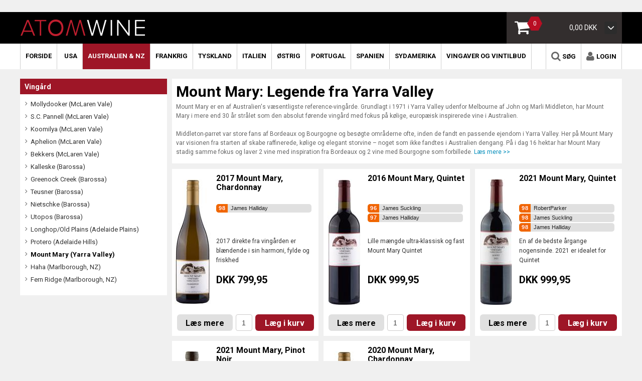

--- FILE ---
content_type: text/html; charset=utf-8
request_url: https://www.atomwine.dk/pl/Australien-NZ-Ving%C3%A5rd-Mount-Mary-Yarra-Valley-_453560.aspx
body_size: 161536
content:
<!DOCTYPE html PUBLIC "-//W3C//DTD XHTML 1.0 Transitional//EN" "http://www.w3.org/TR/xhtml1/DTD/xhtml1-transitional.dtd"><html id="ctl00_htmlTagId" xmlns="http://www.w3.org/1999/xhtml">
<head>
    <script type="text/javascript" src="/js/jquery-1.9.1.min.js"></script>
    <script type="text/javascript" src="/js/jquery.cookie.js"></script>
    <script type="text/javascript" src="/js/jquery-ui-1.10.3/jquery-ui.min.js"></script>
    <script type="text/javascript" src="/js/jquery-ui-1.10.3/jquery.ui.slider.min.js"></script>
    <script type="text/javascript" src="/js/touchPunch-0.2.2/jquery.ui.touch-punch.min.js"></script>
    <link href="/js/jquery-ui-1.10.3/jquery-ui.css" type="text/css" rel="stylesheet" /><link href="/js/jquery-ui-1.10.3/jquery.ui.slider.css" type="text/css" rel="stylesheet" />
    <script type="text/javascript">
        var $j = jQuery.noConflict(true);
        $j(function () {
        });

        $j.fn.enterKey = function (fnc) {
            return this.each(function () {
                $(this).keypress(function(ev) {
                    var keycode = (ev.keyCode ? ev.keyCode : ev.which);
                    if (keycode == '13') {
                        fnc.call(this, ev);
                    }
                });
            });
        };
    </script>
<!-- http://www.scancommerce.dk --><link href="https://www.atomwine.dk/SL/L/795/fi/favicon.ico" rel="shortcut icon" /><link href="https://www.atomwine.dk/SL/L/795/fi/apple-touch-icon.png" rel="apple-touch-icon" /><title>Mount Mary | Cool Climate vine fra Yarra Valley | Australsk vin</title><link href="https://www.atomwine.dk/pl/Australien-NZ-Ving%C3%A5rd-Mount-Mary-Yarra-Valley-_453560.aspx" rel="canonical" /><meta name="description" content="Oplev de legendariske vine fra Mount Mary i Yarra Valley i Australien. Bliv forført af vinenes finesse og kølige elegance. Hurtig og problemfri levering." /><meta name="keywords" content="Yarra Valley, Mount Mary, Quintet, Triolet, Chardonnay, Cabernet Sauvignon, Langton&#39;s" /><script>
window.dataLayer = window.dataLayer || [];
function gtag(){ dataLayer.push(arguments); }
// Set default consent to 'denied' as a placeholder
// Determine actual values based on customer's own requirements
gtag('consent', 'default', {
'ad_storage': 'denied',
'ad_user_data': 'denied',
'ad_personalization': 'denied',
'analytics_storage': 'denied',
'wait_for_update': 500
});
gtag('set', 'ads_data_redaction', true);
</script>

<!-- Google tag (gtag.js) --> <script async src="https://www.googletagmanager.com/gtag/js?id=UA-10228952-1"> </script>

​<script id="CookieConsent" src="https://policy.app.cookieinformation.com/uc.js" data-culture="DA" type="text/javascript" data-gcm-enabled="false"></script>
<script src="https://app.verifyid.dk/static/data/device_id.js"></script>

<meta name="viewport" content="width=device-width, initial-scale=1.0, maximum-scale=1.0, user-scalable=no">
<link rel="stylesheet" href="//maxcdn.bootstrapcdn.com/font-awesome/4.3.0/css/font-awesome.min.css">
<link href='https://fonts.googleapis.com/css?family=Roboto:400,300,700' rel='stylesheet' type='text/css'>
<!--<link rel="stylesheet" href="/media/315/css/normalize.css">
<link rel="stylesheet" href="/media/315/css/foundation.min.css">
<link rel="stylesheet" href="/media/315/css/custom.css">-->

<script src="//cdnjs.cloudflare.com/ajax/libs/modernizr/2.6.2/modernizr.min.js"></script>
<!-- HTML5 Shim and Respond.js IE8 support of HTML5 elements and media queries -->
<!-- WARNING: Respond.js doesn't work if you view the page via file:// -->
<!--[if lt IE 9]>
    <script src="https://oss.maxcdn.com/libs/html5shiv/3.7.0/html5shiv.js"></script>
    <script src="https://oss.maxcdn.com/libs/respond.js/1.3.0/respond.min.js"></script>
<![endif]-->

<!-- Google Tag Manager -->
<script>(function(w,d,s,l,i){w[l]=w[l]||[];w[l].push({'gtm.start':
new Date().getTime(),event:'gtm.js'});var f=d.getElementsByTagName(s)[0],
j=d.createElement(s),dl=l!='dataLayer'?'&l='+l:'';j.async=true;j.src=
'https://www.googletagmanager.com/gtm.js?id='+i+dl;f.parentNode.insertBefore(j,f);
})(window,document,'script','dataLayer','GTM-M5DKGZC');</script>
<!-- End Google Tag Manager -->




<!-- Start of Sleeknote signup and lead generation tool - www.sleeknote.com -->
<script id='sleeknoteScript' type='text/javascript'>
	
    (function () {        var sleeknoteScriptTag = document.createElement('script');
        sleeknoteScriptTag.type = 'text/javascript';
        sleeknoteScriptTag.charset = 'utf-8';
        sleeknoteScriptTag.src = ('//sleeknotecustomerscripts.sleeknote.com/935.js');
        var s = document.getElementById('sleeknoteScript'); 
       s.parentNode.insertBefore(sleeknoteScriptTag, s); 
   })();
   </script>
<!-- End of Sleeknote signup and lead generation tool - www.sleeknote.com -->



<!-- Facebook Pixel Code -->
<script>
	window.addEventListener('CookieInformationConsentGiven', function(event) {
        if (CookieInformation.getConsentGivenFor('cookie_cat_marketing')) {
  !function(f,b,e,v,n,t,s)
  {if(f.fbq)return;n=f.fbq=function(){n.callMethod?
  n.callMethod.apply(n,arguments):n.queue.push(arguments)};
  if(!f._fbq)f._fbq=n;n.push=n;n.loaded=!0;n.version='2.0';
  n.queue=[];t=b.createElement(e);t.async=!0;
  t.src=v;s=b.getElementsByTagName(e)[0];
  s.parentNode.insertBefore(t,s)}(window, document,'script',
  'https://connect.facebook.net/en_US/fbevents.js');
  fbq('init', '1140453509405842');
  fbq('track', 'PageView');

			 }
    }, false); 
</script>
<noscript><img height="1" width="1" style="display:none"
  src="https://www.facebook.com/tr?id=1140453509405842&ev=PageView&noscript=1"
/></noscript>

<!-- End Facebook Pixel Code -->
<meta http-equiv="content-language" content="da" />
<link href="/SL/L/795/browserreset.css?d=635756459547830000" rel="stylesheet" type="text/css" /><link href="/SL/L/795/eSellerDefaults.css?d=635756459547830000" rel="stylesheet" type="text/css" /><link href="/SL/L/795/normalize.css?d=635756459547830000" rel="stylesheet" type="text/css" /><link href="/SL/L/795/foundation.min.css?d=635756608501230000" rel="stylesheet" type="text/css" /><link href="/SL/L/795/custom.css?d=638790364942670000" rel="stylesheet" type="text/css" /><link href="/SL/PLT/50975/plt.css?d=635852654324230000" rel="stylesheet" type="text/css" /><link href="/SL/PL/2041/containers.css?d=635852654323870000" rel="stylesheet" type="text/css" /><link href="/SL/PL/2041/shopelements.css?d=635804114721630000" rel="stylesheet" type="text/css" /><link href="/SL/PL/2041/content.css?d=635756459634570000" rel="stylesheet" type="text/css" /><link href="/SL/PL/2041/pMenuNiveau5-8.css?d=635756459634570000" rel="stylesheet" type="text/css" /><link href="/SL/C/12636/c.css?d=635802428651770000" rel="stylesheet" type="text/css" /><link href="/SL/C/12638/c.css?d=635756460808270000" rel="stylesheet" type="text/css" /><link href="/SL/C/12644/c.css?d=635756460955370000" rel="stylesheet" type="text/css" /><link href="/SL/C/12641/c.css?d=635804157248030000" rel="stylesheet" type="text/css" /><link href="/SL/C/12629/c.css?d=635812959334670000" rel="stylesheet" type="text/css" /><link href="/SL/C/12637/c.css?d=635756460806130000" rel="stylesheet" type="text/css" /><link href="/SL/C/12639/c.css?d=635756460848400000" rel="stylesheet" type="text/css" /><link href="/SL/C/12635/c.css?d=635804327654470000" rel="stylesheet" type="text/css" /><script src="/js/v-35/functions.js?d=620148960000000000" type="text/javascript"></script><script src="/SL/L/795/jquery.js?d=635756459547830000" type="text/javascript"></script><script src="/SL/L/795/custom_scripts.js?d=638968964512200000" type="text/javascript"></script><meta name="fragment" content="!"></meta></head>
<body>
    
    
    <form method="post" action="/pl/Australien-NZ-Ving%C3%A5rd-Mount-Mary-Yarra-Valley-_453560.aspx" id="aspnetForm">
<div class="aspNetHidden">
<input type="hidden" name="__EVENTTARGET" id="__EVENTTARGET" value="" />
<input type="hidden" name="__EVENTARGUMENT" id="__EVENTARGUMENT" value="" />
<input type="hidden" name="__PIT" id="__PIT" value="H4sIAAAAAAAEAPvPyM/PyqVrbGhmbm5qbG6aIsHIKhcf75yfV1KUn1MclFpYmlmUGpBfXOKUmJztnVoZHy/GyqqRXJJjYKACIk1UnEpLSvLznBKLs1NLAorycwtKIlOL45PAoiSoVMev0i+fZIX6KArBSiDKIQqdMyqc83NyUpNLHEuCS/KLUgEU+LSUDAEAAA==" />
<input type="hidden" name="__VIEWSTATE" id="__VIEWSTATE" value="" />
</div>

<script type="text/javascript">
//<![CDATA[
var theForm = document.forms['aspnetForm'];
if (!theForm) {
    theForm = document.aspnetForm;
}
function __doPostBack(eventTarget, eventArgument) {
    if (!theForm.onsubmit || (theForm.onsubmit() != false)) {
        theForm.__EVENTTARGET.value = eventTarget;
        theForm.__EVENTARGUMENT.value = eventArgument;
        theForm.submit();
    }
}
//]]>
</script>



<script type="text/javascript">
//<![CDATA[
window.locationExtId='WEBLOCATION';eSellerShopElements='56*49028*ucInfoMessagebdy*ctl00$ctl12$ctl00';eSellerIsAjaxA2BEnabled=true;//]]>
</script>

    
<script type="text/javascript">
    
    function InvokeActionByRequestType(requestType, productId, productVariantId, quantity, args, postCodeControlClientId, countryControlClientId, collectAtStoreControlClientId, returnUrl) {
        switch (requestType) {
            case "Ajax":
                atbAjaxNoQty(productId, productVariantId, quantity, args, postCodeControlClientId, countryControlClientId, collectAtStoreControlClientId);
                break;
            case "GET":
                atbNoQty(productId, productVariantId, quantity, args, postCodeControlClientId, countryControlClientId, collectAtStoreControlClientId, returnUrl);
                break;
            case "POST":
                atbP("/basket/atb.aspx?rurl=" + returnUrl + args);
                break;
            case "PostBack":
                eval(returnUrl);
                break;
        }
    }

    function ActivateBasketButtonPrompt(productId, productVariantId, args, quantity, requestType, returnUrl, renderNoInStockPromptContent, renderAddressPrompt, deliveryDate) {
        $j('#ctl00_ctl04_BasketButtonPrompt').hide();
        $j('#ctl00_ctl04_buyNotInStockError').hide();
        var postCodeControlClientId = "ctl00_ctl04_BasketButtonPromptTxtPostCode";
        var countryControlClientId = "ctl00_ctl04_BasketButtonPromptDdlCountry";
        var collectAtStoreControlClientId = "ctl00_ctl04_BasketButtonPromptChxCollectAtStore";
        
        $j('#ctl00_ctl04_buyNotInStockDesc').text( "We do not have that product in stock. It will arrive to us at [EXPDELIVERYDATE]. Do you want to buy now that product and wait for delivery?".replace('[EXPDELIVERYDATE]', deliveryDate));
        $j('#ctl00_ctl04_BasketButtonPromptTxtPostCode').keydown(function(event) { atbcr(event, 'ctl00_ctl04_AddToBasketButton'); });
        $j('#ctl00_ctl04_BasketButtonPrompt').show();
        
        $j('#ctl00_ctl04_AddToBasketButton').click(function () {
            if (renderNoInStockPromptContent) {
                var yesRadioButton = $j('#ctl00_ctl04_ButtonBasketPromptYes_button');
                if (yesRadioButton == null) {
                    throw new Error('Could not find yes radio button. Need agreement of buying not in stock but soon delivered product.');
                }
                if (yesRadioButton.is(":checked")) {
                    InvokeActionByRequestType(requestType, productId, productVariantId, quantity, args, postCodeControlClientId, countryControlClientId, collectAtStoreControlClientId, returnUrl);

                    $j('#ctl00_ctl04_BasketButtonPrompt').hide();
                } else {
                    $j('#ctl00_ctl04_buyNotInStockError').show();
                }
            } else {
                InvokeActionByRequestType(requestType, productId, productVariantId, quantity, args, postCodeControlClientId, countryControlClientId, collectAtStoreControlClientId, returnUrl);
                $j('#ctl00_ctl04_BasketButtonPrompt').hide();
            }
            
            return false;
        });
        
        if (renderNoInStockPromptContent) {
            $j('#ctl00_ctl04_buyNotInStockContent').show();
                
        } else {
            $j('#ctl00_ctl04_buyNotInStockContent').hide();
        }

        if (renderAddressPrompt) {
            $j('#ctl00_ctl04_addressPrompt').show();
            $j('#ctl00_ctl04_IsPromptVisible').val("1");
        } else {
            $j('#ctl00_ctl04_addressPrompt').hide();
        }
    }
</script>
<div id="ctl00_ctl04_BasketButtonPrompt" class="BasketButtonFreightCalculationPrompt" style="display: none">
    <input type="hidden" name="ctl00$ctl04$IsPromptVisible" id="ctl00_ctl04_IsPromptVisible" value="0" />
    <div class="PromptHead">
        <a onclick="$j(&#39;#ctl00_ctl04_BasketButtonPrompt&#39;).hide();return false;" id="ctl00_ctl04_BasketButtonPromptCloseButton" href="javascript:__doPostBack(&#39;ctl00$ctl04$BasketButtonPromptCloseButton&#39;,&#39;&#39;)">Close</a>
    </div>
    <div id="ctl00_ctl04_buyNotInStockContent" class="PromptContent">
        <div id="ctl00_ctl04_buyNotInStockHeader" class="PromptContentheader">Do you want to buy product that is not in stock yet?</div>
        <div id="ctl00_ctl04_buyNotInStockDesc" class="PromptContentDescription">We do not have that product in stock. It will arrive to us at [EXPDELIVERYDATE]. Do you want to buy now that product and wait for delivery?</div>
        <div>
            <div id="ctl00_ctl04_buyNotInStockError" class="ui-state-error" style="display: none">You need to agree if you wnat to buy out of stock but expected product.</div>
            <input id="ctl00_ctl04_ButtonBasketPromptYes_button" type="radio" name="ctl00$ctl04$addNotInStockGroup" value="ButtonBasketPromptYes_button" /><label for="ctl00_ctl04_ButtonBasketPromptYes_button">Ja</label>
            <input id="ctl00_ctl04_ButtonBasketPromptNo_button" type="radio" name="ctl00$ctl04$addNotInStockGroup" value="ButtonBasketPromptNo_button" onclick="$j(&#39;#ctl00_ctl04_BasketButtonPrompt&#39;).hide();return false;" /><label for="ctl00_ctl04_ButtonBasketPromptNo_button">Nej</label>
        </div>
    </div>
    <div id="ctl00_ctl04_addressPrompt" class="PromptContent">
        <div id="ctl00_ctl04_DestinationPromptHeader" class="PromptContentheader">What is the delivery cost?</div>
        <div class="PromptContentDescription">
            The freight will vary depending on which item you order and where you live in the country.
            To calculate the exact shipping, you can enter your zip code and press "Calculate Shipping" button. You can also choose to pick up the item in shop - it's free.
        </div>
        <div class="PromptContentInput">
            <div>
                Post code:
                <input name="ctl00$ctl04$BasketButtonPromptTxtPostCode" type="text" id="ctl00_ctl04_BasketButtonPromptTxtPostCode" />
            </div>
            <div id="ctl00_ctl04_PromptContentInputCountry" class="PromptContentInputCountry">
                Country: 
                <select name="ctl00$ctl04$BasketButtonPromptDdlCountry" id="ctl00_ctl04_BasketButtonPromptDdlCountry">
	<option value="-1">Select a country</option>
	<option value="10">Germany</option>
	<option value="11">Denmark</option>
	<option value="34">Norway</option>
	<option value="41">Sweden</option>

</select>
            </div>
            <div class="PromptContentInputCollectAtStore">
                <input id="ctl00_ctl04_BasketButtonPromptChxCollectAtStore" type="checkbox" name="ctl00$ctl04$BasketButtonPromptChxCollectAtStore" /><label for="ctl00_ctl04_BasketButtonPromptChxCollectAtStore">Do you want to collect goods at store?</label>
            </div>
        </div>
    </div>
    <div class="PromptContentButtons">
         <img src="/SL/SI/795/66/3300b1e2-4b8d-4208-ba46-f63f93604313.jpg?RevisionNo=0_1" id="ctl00_ctl04_AddToBasketButton" alt="Buy" style="display:inline-block;height:35px;width:125px;" />
    </div>
</div>

    <script src="/media/315/js/slick.min.js?Atomwine"></script>
<style type="text/css">
    @media only screen and (max-width: 1023px) {
        #rightTop,
        #topbanner {
            width: 100%;
        }
        #topbanner a {
            text-align: center;
        }
    }
</style>

<div id="outerBdy" class="off-canvas-wrap" data-offcanvas="">
    <div class="inner-wrap">
        <aside id="leftOffCanvasMenu" class="left-off-canvas-menu">
            <div class="ese71bdy esebdy" ><!-- Content template Demoshop - Left off canvas menu -->
<a class="leftCanvasMenuFrontpage" href="/">Forside</a>

<!-- LeftCanvasMenu_products generated at 2026-01-20T06:27:19.5521940Z --><ul class="productMenuAllMobile" Mode="Text">
	<li><a href="/pl/USA_144275.aspx">USA</a><ul>
		<li><a href="/pl/USA-Ving%C3%A5rd_144276.aspx">Vingård</a><ul>
			<li><a href="/pl/USA-Ving%C3%A5rd-Jeff-Cohn-Cellars_144277.aspx">Jeff Cohn Cellars</a></li><li><a href="/pl/USA-Ving%C3%A5rd-Storm-Wines_438688.aspx">Storm Wines</a></li><li><a href="/pl/USA-Ving%C3%A5rd-Beau-Rivage_342080.aspx">Beau Rivage</a></li>
		</ul></li><li><a href="/pl/USA-Typer-Omr%C3%A5der_144284.aspx">Typer & Områder</a><ul>
			<li><a href="/pl/USA-Typer-Omr%C3%A5der-Hvidvin_164436.aspx">Hvidvin</a></li><li><a href="/pl/USA-Typer-Omr%C3%A5der-R%C3%B8dvin_144285.aspx">Rødvin</a></li><li><a href="/pl/USA-Typer-Omr%C3%A5der-Californisk-vin_196443.aspx">Californisk vin</a></li>
		</ul></li><li><a href="/pl/USA-Druesort_144278.aspx">Druesort</a><ul>
			<li><a href="/pl/USA-Druesort-Viognier_164434.aspx">Viognier</a></li><li><a href="/pl/USA-Druesort-Chenin-Blanc_342081.aspx">Chenin Blanc</a></li><li><a href="/pl/USA-Druesort-Zinfandel_144279.aspx">Zinfandel</a></li><li><a href="/pl/USA-Druesort-Pinot-Noir_438689.aspx">Pinot Noir</a></li><li><a href="/pl/USA-Druesort-Syrah_144280.aspx">Syrah</a></li><li><a href="/pl/USA-Druesort-Petite-Sirah_144281.aspx">Petite Sirah</a></li><li><a href="/pl/USA-Druesort-Grenache_144282.aspx">Grenache</a></li><li><a href="/pl/USA-Druesort-Carignan_196306.aspx">Carignan</a></li><li><a href="/pl/USA-Druesort-Mourvedre_164435.aspx">Mourvedre</a></li>
		</ul></li><li><a href="/pl/USA-%C3%85rgang_144286.aspx">Årgang</a><ul>
			<li><a href="/pl/USA-%C3%85rgang-2016-og-%C3%A6ldre_192727.aspx">2016 og ældre</a></li><li><a href="/pl/USA-%C3%85rgang-2021_463558.aspx">2021</a></li><li><a href="/pl/USA-%C3%85rgang-2019_463557.aspx">2019</a></li><li><a href="/pl/USA-%C3%85rgang-2018_438690.aspx">2018</a></li><li><a href="/pl/USA-%C3%85rgang-2017_342082.aspx">2017</a></li>
		</ul></li><li><a href="/pl/USA-Pris_144288.aspx">Pris</a><ul>
			<li><a href="/pl/USA-Pris-100-200-kr-_144289.aspx">100-200 kr.</a></li><li><a href="/pl/USA-Pris-200-300-kr-_144290.aspx">200-300 kr.</a></li><li><a href="/pl/USA-Pris-300-500-kr-_144291.aspx">300-500 kr. </a></li><li><a href="/pl/USA-Pris-500-2500-kr-_144292.aspx">500-2500 kr. </a></li>
		</ul></li><li><a href="/pl/USA-Smagekasser-m%C3%A6ngdetilbud_149927.aspx">Smagekasser & mængdetilbud</a></li>
	</ul></li><li class="activeParent"><a href="/pl/Australien-NZ_96190.aspx">Australien & NZ</a><ul>
		<li class="activeParent"><a href="/pl/Australien-NZ-Ving%C3%A5rd_96352.aspx">Vingård</a><ul>
			<li><a href="/pl/Australien-NZ-Ving%C3%A5rd-Mollydooker-McLaren-Vale-_96199.aspx">Mollydooker (McLaren Vale)</a></li><li><a href="/pl/Australien-NZ-Ving%C3%A5rd-S-C-Pannell-McLaren-Vale-_463292.aspx">S.C. Pannell (McLaren Vale)</a></li><li><a href="/pl/Australien-NZ-Ving%C3%A5rd-Koomilya-McLaren-Vale-_464588.aspx">Koomilya (McLaren Vale)</a></li><li><a href="/pl/Australien-NZ-Ving%C3%A5rd-Aphelion-McLaren-Vale-_463561.aspx">Aphelion (McLaren Vale)</a></li><li><a href="/pl/Australien-NZ-Ving%C3%A5rd-Bekkers-McLaren-Vale-_464029.aspx">Bekkers (McLaren Vale)</a></li><li><a href="/pl/Australien-NZ-Ving%C3%A5rd-Kalleske-Barossa-_96191.aspx">Kalleske (Barossa)</a></li><li><a href="/pl/Australien-NZ-Ving%C3%A5rd-Greenock-Creek-Barossa-_96193.aspx">Greenock Creek (Barossa)</a></li><li><a href="/pl/Australien-NZ-Ving%C3%A5rd-Teusner-Barossa-_96195.aspx">Teusner (Barossa)</a></li><li><a href="/pl/Australien-NZ-Ving%C3%A5rd-Nietschke-Barossa-_438597.aspx">Nietschke (Barossa)</a></li><li><a href="/pl/Australien-NZ-Ving%C3%A5rd-Utopos-Barossa-_463555.aspx">Utopos (Barossa)</a></li><li><a href="/pl/Australien-NZ-Ving%C3%A5rd-Longhop-Old-Plains-Adelaide-Plains-_96205.aspx">Longhop/Old Plains (Adelaide Plains)</a></li><li><a href="/pl/Australien-NZ-Ving%C3%A5rd-Protero-Adelaide-Hills-_463564.aspx">Protero (Adelaide Hills)</a></li><li class="active"><a href="/pl/Australien-NZ-Ving%C3%A5rd-Mount-Mary-Yarra-Valley-_453560.aspx">Mount Mary (Yarra Valley)</a></li><li><a href="/pl/Australien-NZ-Ving%C3%A5rd-Haha-Marlborough-NZ-_191726.aspx">Haha (Marlborough, NZ)</a></li><li><a href="/pl/Australien-NZ-Ving%C3%A5rd-Fern-Ridge-Marlborough-NZ-_96340.aspx">Fern Ridge (Marlborough, NZ)</a></li>
		</ul></li><li><a href="/pl/Australien-NZ-Vintype_96353.aspx">Vintype</a><ul>
			<li><a href="/pl/Australien-NZ-Vintype-Hvidvin_96358.aspx">Hvidvin</a></li><li><a href="/pl/Australien-NZ-Vintype-Ros%C3%A9_174976.aspx">Rosé</a></li><li><a href="/pl/Australien-NZ-Vintype-R%C3%B8dvin_96359.aspx">Rødvin</a></li><li><a href="/pl/Australien-NZ-Vintype-Dessertvin_96360.aspx">Dessertvin</a></li><li><a href="/pl/Australien-NZ-Vintype-Mousserende-vin_96361.aspx">Mousserende vin</a></li><li><a href="/pl/Australien-NZ-Vintype-Barossa_196438.aspx">Barossa</a></li><li><a href="/pl/Australien-NZ-Vintype-McLaren-Vale_196439.aspx">McLaren Vale</a></li><li><a href="/pl/Australien-NZ-Vintype-New-Zealand_196444.aspx">New Zealand</a></li>
		</ul></li><li><a href="/pl/Australien-NZ-Druesort_96354.aspx">Druesort</a><ul>
			<li><a href="/pl/Australien-NZ-Druesort-Shiraz_96362.aspx">Shiraz</a></li><li><a href="/pl/Australien-NZ-Druesort-Cabernet-Sauvignon_96363.aspx">Cabernet Sauvignon</a></li><li><a href="/pl/Australien-NZ-Druesort-Grenache_96364.aspx">Grenache</a></li><li><a href="/pl/Australien-NZ-Druesort-Merlot_96365.aspx">Merlot</a></li><li><a href="/pl/Australien-NZ-Druesort-Durif_96367.aspx">Durif</a></li><li><a href="/pl/Australien-NZ-Druesort-Mataro_96637.aspx">Mataro</a></li><li><a href="/pl/Australien-NZ-Druesort-Pinot-Noir_96368.aspx">Pinot Noir</a></li><li><a href="/pl/Australien-NZ-Druesort-Verdelho_96366.aspx">Verdelho</a></li><li><a href="/pl/Australien-NZ-Druesort-Sauvignon-Blanc_96369.aspx">Sauvignon Blanc</a></li><li><a href="/pl/Australien-NZ-Druesort-Chardonnay_152205.aspx">Chardonnay</a></li>
		</ul></li><li><a href="/pl/Australien-NZ-%C3%85rgang_96355.aspx">Årgang</a><ul>
			<li><a href="/pl/Australien-NZ-%C3%85rgang-2022_463241.aspx">2022</a></li><li><a href="/pl/Australien-NZ-%C3%85rgang-2021_445281.aspx">2021</a></li><li><a href="/pl/Australien-NZ-%C3%85rgang-2020_442788.aspx">2020</a></li><li><a href="/pl/Australien-NZ-%C3%85rgang-2019_382386.aspx">2019</a></li><li><a href="/pl/Australien-NZ-%C3%85rgang-2018-og-%C3%A6ldre_214571.aspx">2018 og ældre</a></li>
		</ul></li><li><a href="/pl/Australien-NZ-Pris_96356.aspx">Pris</a><ul>
			<li><a href="/pl/Australien-NZ-Pris-50-100-kr-_96376.aspx">50-100 kr.</a></li><li><a href="/pl/Australien-NZ-Pris-100-150-kr-_96377.aspx">100-150 kr.</a></li><li><a href="/pl/Australien-NZ-Pris-150-200-kr-_96378.aspx">150-200 kr.</a></li><li><a href="/pl/Australien-NZ-Pris-200-300-kr-_96379.aspx">200-300 kr. </a></li><li><a href="/pl/Australien-NZ-Pris-300-500-kr-_96380.aspx">300-500 kr. </a></li><li><a href="/pl/Australien-NZ-Pris-500-5000-kr-_96381.aspx">500-5000 kr.</a></li>
		</ul></li><li><a href="/pl/Australien-NZ-Smagekasser-m%C3%A6ngdetilbud_96357.aspx">Smagekasser & mængdetilbud</a></li>
	</ul></li><li><a href="/pl/Frankrig_96209.aspx">Frankrig</a><ul>
		<li><a href="/pl/Frankrig-Ving%C3%A5rd_96384.aspx">Vingård</a><ul>
			<li><a href="/pl/Frankrig-Ving%C3%A5rd-Chateau-Lafleur-Bordeaux-_467661.aspx">Chateau Lafleur (Bordeaux)</a></li><li><a href="/pl/Frankrig-Ving%C3%A5rd-Philippe-Gonet-Champagne-_96210.aspx">Philippe Gonet (Champagne)</a></li><li><a href="/pl/Frankrig-Ving%C3%A5rd-Eric-Taillet-Champagne-_443333.aspx">Eric Taillet (Champagne)</a></li><li><a href="/pl/Frankrig-Ving%C3%A5rd-Eric-Rodez-Champagne-_444553.aspx">Eric Rodez (Champagne)</a></li><li><a href="/pl/Frankrig-Ving%C3%A5rd-Benoit-D%C3%A9hu-Champagne-_451590.aspx">Benoit Déhu (Champagne)</a></li><li><a href="/pl/Frankrig-Ving%C3%A5rd-Nowack-Champagne-_455030.aspx">Nowack (Champagne)</a></li><li><a href="/pl/Frankrig-Ving%C3%A5rd-Gaston-Chiquet-Champagne-_96212.aspx">Gaston Chiquet (Champagne)</a></li><li><a href="/pl/Frankrig-Ving%C3%A5rd-Lilbert-Champagne-_96214.aspx">Lilbert (Champagne)</a></li><li><a href="/pl/Frankrig-Ving%C3%A5rd-Coutelas-Champagne-_134928.aspx">Coutelas (Champagne)</a></li><li><a href="/pl/Frankrig-Ving%C3%A5rd-Nathalie-Falmet-Champagne-_455031.aspx">Nathalie Falmet (Champagne)</a></li><li><a href="/pl/Frankrig-Ving%C3%A5rd-Dupr%C3%A9-Chablis-_442070.aspx">Dupré (Chablis)</a></li><li><a href="/pl/Frankrig-Ving%C3%A5rd-Laurent-Tribut-Chablis-_151948.aspx">Laurent Tribut (Chablis)</a></li><li><a href="/pl/Frankrig-Ving%C3%A5rd-Jacky-Blot-Taille-aux-Loups-Loire-_179643.aspx">Jacky Blot / Taille aux Loups (Loire)</a></li><li><a href="/pl/Frankrig-Ving%C3%A5rd-Domaine-de-la-Chapelle-Loire-_470097.aspx">Domaine de la Chapelle (Loire)</a></li><li><a href="/pl/Frankrig-Ving%C3%A5rd-Luneau-Papin-Muscadet-_96234.aspx">Luneau-Papin (Muscadet)</a></li><li><a href="/pl/Frankrig-Ving%C3%A5rd-Franck-Balthazar-Rh%C3%B4ne-_151909.aspx">Franck Balthazar (Rhône)</a></li><li><a href="/pl/Frankrig-Ving%C3%A5rd-Jean-Luc-Jamet-Rh%C3%B4ne-_196212.aspx">Jean-Luc Jamet (Rhône)</a></li><li><a href="/pl/Frankrig-Ving%C3%A5rd-Anthony-Vallet-Rh%C3%B4ne-_442810.aspx">Anthony Vallet (Rhône)</a></li><li><a href="/pl/Frankrig-Ving%C3%A5rd-Sylvain-Gauthier-Rh%C3%B4ne-_442825.aspx">Sylvain Gauthier (Rhône)</a></li><li><a href="/pl/Frankrig-Ving%C3%A5rd-Gradassi-Rh%C3%B4ne-_96244.aspx">Gradassi (Rhône)</a></li><li><a href="/pl/Frankrig-Ving%C3%A5rd-Bois-de-Boursan-Rh%C3%B4ne-_446735.aspx">Bois de Boursan (Rhône)</a></li><li><a href="/pl/Frankrig-Ving%C3%A5rd-Clos-Lapeyre-Jurancon-_173026.aspx">Clos Lapeyre (Jurancon)</a></li><li><a href="/pl/Frankrig-Ving%C3%A5rd-Domaine-des-Carlines-Jura-_201604.aspx">Domaine des Carlines (Jura)</a></li><li><a href="/pl/Frankrig-Ving%C3%A5rd-Ardoisieres-Savoie-_320732.aspx">Ardoisieres (Savoie)</a></li><li><a href="/pl/Frankrig-Ving%C3%A5rd-Thibault-Liger-Belair-Bourgogne-_96220.aspx">Thibault Liger-Belair (Bourgogne)</a></li><li><a href="/pl/Frankrig-Ving%C3%A5rd-Remi-Jeanniard-Bourgogne-_202473.aspx">Remi Jeanniard (Bourgogne)</a></li><li><a href="/pl/Frankrig-Ving%C3%A5rd-Larue-Bourgogne-_455067.aspx">Larue (Bourgogne)</a></li><li><a href="/pl/Frankrig-Ving%C3%A5rd-Laurent-Pillot-Bourgogne-_438381.aspx">Laurent Pillot (Bourgogne)</a></li><li><a href="/pl/Frankrig-Ving%C3%A5rd-Duband-Bourgogne-_96222.aspx">Duband (Bourgogne)</a></li><li><a href="/pl/Frankrig-Ving%C3%A5rd-Pierre-Guillemot-Bourgogne-_196305.aspx">Pierre Guillemot (Bourgogne)</a></li><li><a href="/pl/Frankrig-Ving%C3%A5rd-Xavier-Monnot-Bourgogne-_455032.aspx">Xavier Monnot (Bourgogne)</a></li><li><a href="/pl/Frankrig-Ving%C3%A5rd-Bruno-Lorenzon-Bourgogne-_332046.aspx">Bruno Lorenzon (Bourgogne)</a></li><li><a href="/pl/Frankrig-Ving%C3%A5rd-Buisson-Charles-Bourgogne-_96228.aspx">Buisson-Charles (Bourgogne)</a></li><li><a href="/pl/Frankrig-Ving%C3%A5rd-Jerome-Castagnier-Bourgogne-_439010.aspx">Jerome Castagnier (Bourgogne)</a></li><li><a href="/pl/Frankrig-Ving%C3%A5rd-Antoine-Jobard-Bourgogne-_96230.aspx">Antoine Jobard (Bourgogne)</a></li><li><a href="/pl/Frankrig-Ving%C3%A5rd-Duroch%C3%A9-Bourgogne-_96224.aspx">Duroché (Bourgogne)</a></li><li><a href="/pl/Frankrig-Ving%C3%A5rd-C%C3%A9cile-Tremblay-Bourgogne-_96218.aspx">Cécile Tremblay (Bourgogne)</a></li><li><a href="/pl/Frankrig-Ving%C3%A5rd-Louis-Mathieu-Bourgogne-_440755.aspx">Louis Mathieu (Bourgogne)</a></li>
		</ul></li><li><a href="/pl/Frankrig-Vintype_96385.aspx">Vintype</a><ul>
			<li><a href="/pl/Frankrig-Vintype-Bordeaux-vin_467662.aspx">Bordeaux vin</a></li><li><a href="/pl/Frankrig-Vintype-Hvidvin_96386.aspx">Hvidvin</a></li><li><a href="/pl/Frankrig-Vintype-R%C3%B8dvin_96387.aspx">Rødvin</a></li><li><a href="/pl/Frankrig-Vintype-Dessertvin_96388.aspx">Dessertvin</a></li><li><a href="/pl/Frankrig-Vintype-Mousserende-vin_96389.aspx">Mousserende vin</a></li><li><a href="/pl/Frankrig-Vintype-%C3%98kologisk-vin_165729.aspx">Økologisk vin</a></li><li><a href="/pl/Frankrig-Vintype-Champagne_150498.aspx">Champagne</a></li><li><a href="/pl/Frankrig-Vintype-Bourgogne-vin_196418.aspx">Bourgogne vin</a></li><li><a href="/pl/Frankrig-Vintype-Chateauneuf-du-Pape_196419.aspx">Chateauneuf-du-Pape</a></li><li><a href="/pl/Frankrig-Vintype-Chablis_196420.aspx">Chablis</a></li><li><a href="/pl/Frankrig-Vintype-Rh%C3%B4ne-vin_196421.aspx">Rhône vin</a></li><li><a href="/pl/Frankrig-Vintype-Loire_196423.aspx">Loire</a></li>
		</ul></li><li><a href="/pl/Frankrig-Druesort_96390.aspx">Druesort</a><ul>
			<li><a href="/pl/Frankrig-Druesort-Chardonnay_96391.aspx">Chardonnay</a></li><li><a href="/pl/Frankrig-Druesort-Sauvignon-Blanc_96392.aspx">Sauvignon Blanc</a></li><li><a href="/pl/Frankrig-Druesort-Riesling_96686.aspx">Riesling</a></li><li><a href="/pl/Frankrig-Druesort-Chenin-Blanc_96394.aspx">Chenin Blanc</a></li><li><a href="/pl/Frankrig-Druesort-Melon-de-Bourgogne_96393.aspx">Melon de Bourgogne</a></li><li><a href="/pl/Frankrig-Druesort-Pinot-Blanc_96396.aspx">Pinot Blanc</a></li><li><a href="/pl/Frankrig-Druesort-Pinot-Gris_96397.aspx">Pinot Gris</a></li><li><a href="/pl/Frankrig-Druesort-Aligot%C3%A9_96395.aspx">Aligoté</a></li><li><a href="/pl/Frankrig-Druesort-Pinot-Noir_96398.aspx">Pinot Noir</a></li><li><a href="/pl/Frankrig-Druesort-Pinot-Meunier_96399.aspx">Pinot Meunier</a></li><li><a href="/pl/Frankrig-Druesort-Cabernet-Franc_96400.aspx">Cabernet Franc</a></li><li><a href="/pl/Frankrig-Druesort-Syrah_96401.aspx">Syrah</a></li><li><a href="/pl/Frankrig-Druesort-Grenache_96402.aspx">Grenache</a></li><li><a href="/pl/Frankrig-Druesort-Gamay_96403.aspx">Gamay</a></li><li><a href="/pl/Frankrig-Druesort-Petit-Manseng_173027.aspx">Petit Manseng</a></li>
		</ul></li><li><a href="/pl/Frankrig-%C3%85rgang_96404.aspx">Årgang</a><ul>
			<li><a href="/pl/Frankrig-%C3%85rgang-2023_467663.aspx">2023</a></li><li><a href="/pl/Frankrig-%C3%85rgang-2022_455068.aspx">2022</a></li><li><a href="/pl/Frankrig-%C3%85rgang-2021_445282.aspx">2021</a></li><li><a href="/pl/Frankrig-%C3%85rgang-2020_437177.aspx">2020</a></li><li><a href="/pl/Frankrig-%C3%85rgang-2019_437176.aspx">2019</a></li><li><a href="/pl/Frankrig-%C3%85rgang-2018_259689.aspx">2018</a></li><li><a href="/pl/Frankrig-%C3%85rgang-2017_196794.aspx">2017</a></li><li><a href="/pl/Frankrig-%C3%85rgang-2016-og-%C3%A6ldre_173028.aspx">2016 og ældre</a></li>
		</ul></li><li><a href="/pl/Frankrig-Pris_96411.aspx">Pris</a><ul>
			<li><a href="/pl/Frankrig-Pris-50-100-kr-_96412.aspx">50-100 kr.</a></li><li><a href="/pl/Frankrig-Pris-100-150-kr-_96413.aspx">100-150 kr.</a></li><li><a href="/pl/Frankrig-Pris-150-200-kr-_96414.aspx">150-200 kr. </a></li><li><a href="/pl/Frankrig-Pris-200-300-kr-_96415.aspx">200-300 kr. </a></li><li><a href="/pl/Frankrig-Pris-300-500-kr-_96416.aspx">300-500 kr. </a></li><li><a href="/pl/Frankrig-Pris-500-5000-kr-_96417.aspx">500-5000 kr.</a></li>
		</ul></li><li><a href="/pl/Frankrig-Smagekasser-m%C3%A6ngdetilbud_96418.aspx">Smagekasser & mængdetilbud</a></li>
	</ul></li><li><a href="/pl/Tyskland_96248.aspx">Tyskland</a><ul>
		<li><a href="/pl/Tyskland-Ving%C3%A5rd_96419.aspx">Vingård</a><ul>
			<li><a href="/pl/Tyskland-Ving%C3%A5rd-Georg-Breuer-Rheingau-_215112.aspx">Georg Breuer (Rheingau)</a></li><li><a href="/pl/Tyskland-Ving%C3%A5rd-Keller-Rheinhessen-_96249.aspx">Keller (Rheinhessen)</a></li><li><a href="/pl/Tyskland-Ving%C3%A5rd-BattenfeldSpanier-Rheinhessen-_96253.aspx">BattenfeldSpanier (Rheinhessen)</a></li><li><a href="/pl/Tyskland-Ving%C3%A5rd-Seehof-Rheinhessen-_96251.aspx">Seehof (Rheinhessen)</a></li><li><a href="/pl/Tyskland-Ving%C3%A5rd-K%C3%BChling-Gillot-Rheinhessen-_96255.aspx">Kühling-Gillot (Rheinhessen)</a></li><li><a href="/pl/Tyskland-Ving%C3%A5rd-Raumland-Rheinhessen-_96257.aspx">Raumland (Rheinhessen)</a></li><li><a href="/pl/Tyskland-Ving%C3%A5rd-Caroline-Diel-Nahe-_96259.aspx">Caroline Diel (Nahe)</a></li><li><a href="/pl/Tyskland-Ving%C3%A5rd-Sch%C3%A4fer-Fr%C3%B6hlich-Nahe-_96261.aspx">Schäfer-Fröhlich (Nahe)</a></li><li><a href="/pl/Tyskland-Ving%C3%A5rd-Julian-Haart-Mosel-_96263.aspx">Julian Haart (Mosel)</a></li><li><a href="/pl/Tyskland-Ving%C3%A5rd-Jos-Christoffel-jr-Mosel-_96265.aspx">Jos. Christoffel jr. (Mosel)</a></li><li><a href="/pl/Tyskland-Ving%C3%A5rd-Dr-Hermann-Mosel-_381990.aspx">Dr. Hermann (Mosel)</a></li><li><a href="/pl/Tyskland-Ving%C3%A5rd-Heymann-L%C3%B6wenstein-Mosel-_96267.aspx">Heymann-Löwenstein (Mosel)</a></li><li><a href="/pl/Tyskland-Ving%C3%A5rd-Von-Winning-Pfalz-_96271.aspx">Von Winning (Pfalz)</a></li><li><a href="/pl/Tyskland-Ving%C3%A5rd-Philipp-Kuhn-Pfalz-_462591.aspx">Philipp Kuhn (Pfalz)</a></li>
		</ul></li><li><a href="/pl/Tyskland-Vintype_96420.aspx">Vintype</a><ul>
			<li><a href="/pl/Tyskland-Vintype-Hvidvin_96421.aspx">Hvidvin</a></li><li><a href="/pl/Tyskland-Vintype-Ros%C3%A9vin_134500.aspx">Rosévin</a></li><li><a href="/pl/Tyskland-Vintype-R%C3%B8dvin_96422.aspx">Rødvin</a></li><li><a href="/pl/Tyskland-Vintype-Dessertvin_96423.aspx">Dessertvin</a></li><li><a href="/pl/Tyskland-Vintype-Mousserende-vin_96424.aspx">Mousserende vin</a></li><li><a href="/pl/Tyskland-Vintype-%C3%98kologisk-vin_165730.aspx">Økologisk vin</a></li><li><a href="/pl/Tyskland-Vintype-Riesling-GG_111792.aspx">Riesling GG</a></li><li><a href="/pl/Tyskland-Vintype-Kabinett-o-l_111788.aspx">Kabinett o.l</a></li><li><a href="/pl/Tyskland-Vintype-Sp%C3%A4tlese_111789.aspx">Spätlese</a></li><li><a href="/pl/Tyskland-Vintype-Mosel_196425.aspx">Mosel</a></li><li><a href="/pl/Tyskland-Vintype-Nahe_196426.aspx">Nahe</a></li><li><a href="/pl/Tyskland-Vintype-Rheinhessen_196427.aspx">Rheinhessen</a></li><li><a href="/pl/Tyskland-Vintype-Pfalz_196428.aspx">Pfalz</a></li>
		</ul></li><li><a href="/pl/Tyskland-Druesort_96425.aspx">Druesort</a><ul>
			<li><a href="/pl/Tyskland-Druesort-Riesling_96426.aspx">Riesling</a></li><li><a href="/pl/Tyskland-Druesort-Sp%C3%A4tburgunder_96430.aspx">Spätburgunder</a></li><li><a href="/pl/Tyskland-Druesort-Gr%C3%BCner-Silvaner_122947.aspx">Grüner Silvaner</a></li><li><a href="/pl/Tyskland-Druesort-Chardonnay_173029.aspx">Chardonnay</a></li><li><a href="/pl/Tyskland-Druesort-Sauvignon-Blanc_96427.aspx">Sauvignon Blanc</a></li><li><a href="/pl/Tyskland-Druesort-Grauburgunder_142841.aspx">Grauburgunder</a></li><li><a href="/pl/Tyskland-Druesort-Rieslaner_96428.aspx">Rieslaner</a></li>
		</ul></li><li><a href="/pl/Tyskland-%C3%85rgang_96431.aspx">Årgang</a><ul>
			<li><a href="/pl/Tyskland-%C3%85rgang-2024_469814.aspx">2024</a></li><li><a href="/pl/Tyskland-%C3%85rgang-2023_462620.aspx">2023</a></li><li><a href="/pl/Tyskland-%C3%85rgang-2022_462621.aspx">2022</a></li><li><a href="/pl/Tyskland-%C3%85rgang-2021_442789.aspx">2021</a></li><li><a href="/pl/Tyskland-%C3%85rgang-2020_437178.aspx">2020</a></li><li><a href="/pl/Tyskland-%C3%85rgang-2019_382382.aspx">2019</a></li><li><a href="/pl/Tyskland-%C3%85rgang-2018_213762.aspx">2018</a></li><li><a href="/pl/Tyskland-%C3%85rgang-2017_189140.aspx">2017</a></li><li><a href="/pl/Tyskland-%C3%85rgang-2016_164134.aspx">2016</a></li><li><a href="/pl/Tyskland-%C3%85rgang-2015_113819.aspx">2015</a></li><li><a href="/pl/Tyskland-%C3%85rgang-2014_96432.aspx">2014</a></li><li><a href="/pl/Tyskland-%C3%85rgang-2013_96433.aspx">2013</a></li><li><a href="/pl/Tyskland-%C3%85rgang-2012_96434.aspx">2012</a></li><li><a href="/pl/Tyskland-%C3%85rgang-2011_96435.aspx">2011</a></li><li><a href="/pl/Tyskland-%C3%85rgang-2010-og-%C3%A6ldre_96436.aspx">2010 og ældre</a></li>
		</ul></li><li><a href="/pl/Tyskland-Pris_96444.aspx">Pris</a><ul>
			<li><a href="/pl/Tyskland-Pris-50-100-kr-_96438.aspx">50-100 kr. </a></li><li><a href="/pl/Tyskland-Pris-100-150-kr-_96439.aspx">100-150 kr. </a></li><li><a href="/pl/Tyskland-Pris-150-200-kr-_96440.aspx">150-200 kr. </a></li><li><a href="/pl/Tyskland-Pris-200-300-kr-_96441.aspx">200-300 kr. </a></li><li><a href="/pl/Tyskland-Pris-300-500-kr-_96442.aspx">300-500 kr. </a></li><li><a href="/pl/Tyskland-Pris-500-15000-kr-_96443.aspx">500-15000 kr.</a></li>
		</ul></li><li><a href="/pl/Tyskland-Smagekasser-m%C3%A6ngdetilbud_96437.aspx">Smagekasser & mængdetilbud</a></li>
	</ul></li><li><a href="/pl/Italien_96279.aspx">Italien</a><ul>
		<li><a href="/pl/Italien-Ving%C3%A5rd_96445.aspx">Vingård</a><ul>
			<li><a href="/pl/Italien-Ving%C3%A5rd-Paolo-Conterno-Piemonte-_462582.aspx">Paolo Conterno (Piemonte)</a></li><li><a href="/pl/Italien-Ving%C3%A5rd-Roagna-Piemonte-_96298.aspx">Roagna (Piemonte)</a></li><li><a href="/pl/Italien-Ving%C3%A5rd-Burlotto-Piemonte-_96300.aspx">Burlotto (Piemonte)</a></li><li><a href="/pl/Italien-Ving%C3%A5rd-La-Ca-N%C3%B6va-Piemonte-_309308.aspx">La Ca' Növa (Piemonte)</a></li><li><a href="/pl/Italien-Ving%C3%A5rd-Lal%C3%B9-Piemonte-_429415.aspx">Lalù (Piemonte)</a></li><li><a href="/pl/Italien-Ving%C3%A5rd-Orlando-Rocca-Piemonte-_149407.aspx">Orlando Rocca (Piemonte)</a></li><li><a href="/pl/Italien-Ving%C3%A5rd-Querciabella-Toscana-_96280.aspx">Querciabella (Toscana)</a></li><li><a href="/pl/Italien-Ving%C3%A5rd-Poggio-Scalette-Toscana-_96284.aspx">Poggio Scalette (Toscana)</a></li><li><a href="/pl/Italien-Ving%C3%A5rd-Le-Cinciole-Toscana-_96282.aspx">Le Cinciole (Toscana)</a></li><li><a href="/pl/Italien-Ving%C3%A5rd-Jurij-Figlia-Toscana-_428418.aspx">Jurij & Figlia (Toscana)</a></li><li><a href="/pl/Italien-Ving%C3%A5rd-Montevertine-Toscana-_96286.aspx">Montevertine (Toscana)</a></li><li><a href="/pl/Italien-Ving%C3%A5rd-Il-Carnasciale-Toscana-_96288.aspx">Il Carnasciale (Toscana)</a></li><li><a href="/pl/Italien-Ving%C3%A5rd-Soldera%C2%AE-Case-Basse%C2%AE-Toscana-_96886.aspx">Soldera® Case Basse® (Toscana)</a></li><li><a href="/pl/Italien-Ving%C3%A5rd-Querce-Bettina-Toscana-_96290.aspx">Querce Bettina (Toscana)</a></li><li><a href="/pl/Italien-Ving%C3%A5rd-Le-Macchiole-Toscana-_96294.aspx">Le Macchiole (Toscana)</a></li>
		</ul></li><li><a href="/pl/Italien-Vintype_96446.aspx">Vintype</a><ul>
			<li><a href="/pl/Italien-Vintype-Hvidvin_96447.aspx">Hvidvin</a></li><li><a href="/pl/Italien-Vintype-R%C3%B8dvin_96448.aspx">Rødvin</a></li><li><a href="/pl/Italien-Vintype-Ros%C3%A9vin_129755.aspx">Rosévin</a></li><li><a href="/pl/Italien-Vintype-%C3%98kologisk-vin_165731.aspx">Økologisk vin</a></li><li><a href="/pl/Italien-Vintype-Barolo_196429.aspx">Barolo</a></li><li><a href="/pl/Italien-Vintype-Barbaresco_196430.aspx">Barbaresco</a></li><li><a href="/pl/Italien-Vintype-Chianti_196431.aspx">Chianti</a></li><li><a href="/pl/Italien-Vintype-Brunello-di-Montalcino_196432.aspx">Brunello di Montalcino</a></li><li><a href="/pl/Italien-Vintype-Supertoscanere_196433.aspx">Supertoscanere</a></li>
		</ul></li><li><a href="/pl/Italien-Druesort_96449.aspx">Druesort</a><ul>
			<li><a href="/pl/Italien-Druesort-Sauvignon_166319.aspx">Sauvignon </a></li><li><a href="/pl/Italien-Druesort-Sangiovese_96455.aspx">Sangiovese</a></li><li><a href="/pl/Italien-Druesort-Nebbiolo_96454.aspx">Nebbiolo</a></li><li><a href="/pl/Italien-Druesort-Barbera_96452.aspx">Barbera</a></li><li><a href="/pl/Italien-Druesort-Dolcetto_96453.aspx">Dolcetto</a></li><li><a href="/pl/Italien-Druesort-Cabernet_96456.aspx">Cabernet </a></li><li><a href="/pl/Italien-Druesort-Caberlot_96457.aspx">Caberlot</a></li><li><a href="/pl/Italien-Druesort-Merlot_96458.aspx">Merlot</a></li><li><a href="/pl/Italien-Druesort-Syrah_96459.aspx">Syrah</a></li>
		</ul></li><li><a href="/pl/Italien-%C3%85rgang_96461.aspx">Årgang</a><ul>
			<li><a href="/pl/Italien-%C3%85rgang-2022_463242.aspx">2022</a></li><li><a href="/pl/Italien-%C3%85rgang-2021_463243.aspx">2021</a></li><li><a href="/pl/Italien-%C3%85rgang-2020_445283.aspx">2020</a></li><li><a href="/pl/Italien-%C3%85rgang-2019_437179.aspx">2019 </a></li><li><a href="/pl/Italien-%C3%85rgang-2018_382383.aspx">2018</a></li><li><a href="/pl/Italien-%C3%85rgang-2017_196795.aspx">2017</a></li><li><a href="/pl/Italien-%C3%85rgang-2016-og-%C3%A6ldre_166320.aspx">2016 og ældre</a></li>
		</ul></li><li><a href="/pl/Italien-Pris_96469.aspx">Pris</a><ul>
			<li><a href="/pl/Italien-Pris-50-100-kr-_96470.aspx">50-100 kr.</a></li><li><a href="/pl/Italien-Pris-100-150-kr-_96471.aspx">100-150 kr. </a></li><li><a href="/pl/Italien-Pris-150-200-kr-_96472.aspx">150-200 kr.</a></li><li><a href="/pl/Italien-Pris-200-300-kr-_96473.aspx">200-300 kr.</a></li><li><a href="/pl/Italien-Pris-300-500-kr-_96474.aspx">300-500 kr.</a></li><li><a href="/pl/Italien-Pris-500-15000-kr-_96475.aspx">500-15000 kr.</a></li>
		</ul></li><li><a href="/pl/Italien-Smagekasser-m%C3%A6ngdetilbud_96476.aspx">Smagekasser & mængdetilbud</a></li>
	</ul></li><li><a href="/pl/%C3%98strig_96311.aspx">Østrig</a><ul>
		<li><a href="/pl/%C3%98strig-Ving%C3%A5rd_96477.aspx">Vingård</a><ul>
			<li><a href="/pl/%C3%98strig-Ving%C3%A5rd-Hirsch-Kamptal-_96312.aspx">Hirsch (Kamptal)</a></li><li><a href="/pl/%C3%98strig-Ving%C3%A5rd-Bernhard-Ott-Wagram-_144690.aspx">Bernhard Ott (Wagram)</a></li><li><a href="/pl/%C3%98strig-Ving%C3%A5rd-Leo-Alzinger-Wachau-_259293.aspx">Leo Alzinger (Wachau)</a></li><li><a href="/pl/%C3%98strig-Ving%C3%A5rd-Hans-Tschida-Burgenland-_196213.aspx">Hans Tschida (Burgenland)</a></li>
		</ul></li><li><a href="/pl/%C3%98strig-Vintype_96478.aspx">Vintype</a><ul>
			<li><a href="/pl/%C3%98strig-Vintype-Hvidvin_96479.aspx">Hvidvin</a></li><li><a href="/pl/%C3%98strig-Vintype-Ros%C3%A9_222436.aspx">Rosé</a></li><li><a href="/pl/%C3%98strig-Vintype-%C3%98kologisk-vin_165732.aspx">Økologisk vin</a></li><li><a href="/pl/%C3%98strig-Vintype-Kamptal_196445.aspx">Kamptal</a></li><li><a href="/pl/%C3%98strig-Vintype-Wagram_196446.aspx">Wagram</a></li>
		</ul></li><li><a href="/pl/%C3%98strig-Druesort_96482.aspx">Druesort</a><ul>
			<li><a href="/pl/%C3%98strig-Druesort-Gr%C3%BCner-Veltliner_96483.aspx">Grüner Veltliner</a></li><li><a href="/pl/%C3%98strig-Druesort-Riesling_96484.aspx">Riesling</a></li>
		</ul></li><li><a href="/pl/%C3%98strig-%C3%85rgang_96485.aspx">Årgang</a><ul>
			<li><a href="/pl/%C3%98strig-%C3%85rgang-2023_463244.aspx">2023</a></li><li><a href="/pl/%C3%98strig-%C3%85rgang-2022_463245.aspx">2022</a></li><li><a href="/pl/%C3%98strig-%C3%85rgang-2021_445284.aspx">2021</a></li><li><a href="/pl/%C3%98strig-%C3%85rgang-2020_445285.aspx">2020</a></li><li><a href="/pl/%C3%98strig-%C3%85rgang-2019_382384.aspx">2019</a></li><li><a href="/pl/%C3%98strig-%C3%85rgang-2018_222437.aspx">2018</a></li><li><a href="/pl/%C3%98strig-%C3%85rgang-2017_203255.aspx">2017</a></li><li><a href="/pl/%C3%98strig-%C3%85rgang-2016_172345.aspx">2016</a></li><li><a href="/pl/%C3%98strig-%C3%85rgang-2015_144691.aspx">2015</a></li><li><a href="/pl/%C3%98strig-%C3%85rgang-2014-og-%C3%A6ldre_96487.aspx">2014 og ældre</a></li>
		</ul></li><li><a href="/pl/%C3%98strig-Pris_96491.aspx">Pris</a><ul>
			<li><a href="/pl/%C3%98strig-Pris-50-100-kr-_96492.aspx">50-100 kr. </a></li><li><a href="/pl/%C3%98strig-Pris-100-150-kr-_96493.aspx">100-150 kr.</a></li><li><a href="/pl/%C3%98strig-Pris-150-200-kr-_96494.aspx">150-200 kr. </a></li><li><a href="/pl/%C3%98strig-Pris-200-300-kr-_96495.aspx">200-300 kr.</a></li><li><a href="/pl/%C3%98strig-Pris-300-1500-kr-_96496.aspx">300-1500 kr. </a></li>
		</ul></li><li><a href="/pl/%C3%98strig-Smagekasser-m%C3%A6ngdetilbud_96498.aspx">Smagekasser & mængdetilbud</a></li><li><a href="/pl/%C3%98strig-2024_469816.aspx">2024</a></li>
	</ul></li><li><a href="/pl/Portugal_96316.aspx">Portugal</a><ul>
		<li><a href="/pl/Portugal-Ving%C3%A5rd_96501.aspx">Vingård</a><ul>
			<li><a href="/pl/Portugal-Ving%C3%A5rd-Van-Zellers-Co-Douro-_96317.aspx">Van Zellers & Co (Douro)</a></li><li><a href="/pl/Portugal-Ving%C3%A5rd-Wine-Soul-Douro-_96319.aspx">Wine & Soul (Douro)</a></li><li><a href="/pl/Portugal-Ving%C3%A5rd-Poeira-Douro-_96321.aspx">Poeira (Douro)</a></li><li><a href="/pl/Portugal-Ving%C3%A5rd-Chocapalha-Estremadura-_96325.aspx">Chocapalha (Estremadura)</a></li>
		</ul></li><li><a href="/pl/Portugal-Vintype_96502.aspx">Vintype</a><ul>
			<li><a href="/pl/Portugal-Vintype-Hvidvin_96503.aspx">Hvidvin</a></li><li><a href="/pl/Portugal-Vintype-R%C3%B8dvin_96504.aspx">Rødvin</a></li><li><a href="/pl/Portugal-Vintype-Portvin_96505.aspx">Portvin</a></li><li><a href="/pl/Portugal-Vintype-Ros%C3%A9vin_342009.aspx">Rosévin</a></li><li><a href="/pl/Portugal-Vintype-Tawny-Port_196434.aspx">Tawny Port</a></li><li><a href="/pl/Portugal-Vintype-Ruby-Port_196435.aspx">Ruby Port</a></li><li><a href="/pl/Portugal-Vintype-Vintage-Port_196436.aspx">Vintage Port</a></li><li><a href="/pl/Portugal-Vintype-Douro_196437.aspx">Douro</a></li>
		</ul></li><li><a href="/pl/Portugal-Druesort_96506.aspx">Druesort</a><ul>
			<li><a href="/pl/Portugal-Druesort-Touriga-Nacional_96508.aspx">Touriga Nacional</a></li><li><a href="/pl/Portugal-Druesort-Field-Blend_96507.aspx">Field Blend</a></li><li><a href="/pl/Portugal-Druesort-Alvarinho_250130.aspx">Alvarinho</a></li><li><a href="/pl/Portugal-Druesort-Chardonnay_250131.aspx">Chardonnay</a></li>
		</ul></li><li><a href="/pl/Portugal-%C3%85rgang_96509.aspx">Årgang</a><ul>
			<li><a href="/pl/Portugal-%C3%85rgang-2022_463246.aspx">2022</a></li><li><a href="/pl/Portugal-%C3%85rgang-2021_463247.aspx">2021</a></li><li><a href="/pl/Portugal-%C3%85rgang-2020_437180.aspx">2020</a></li><li><a href="/pl/Portugal-%C3%85rgang-2019_342010.aspx">2019</a></li><li><a href="/pl/Portugal-%C3%85rgang-2018_250132.aspx">2018</a></li><li><a href="/pl/Portugal-%C3%85rgang-2017_213726.aspx">2017</a></li><li><a href="/pl/Portugal-%C3%85rgang-2016_196796.aspx">2016</a></li><li><a href="/pl/Portugal-%C3%85rgang-2015_149789.aspx">2015</a></li><li><a href="/pl/Portugal-%C3%85rgang-2013-og-%C3%A6ldre_96511.aspx">2013 og ældre</a></li>
		</ul></li><li><a href="/pl/Portugal-Pris_96534.aspx">Pris</a><ul>
			<li><a href="/pl/Portugal-Pris-50-100-kr-_96535.aspx">50-100 kr. </a></li><li><a href="/pl/Portugal-Pris-100-150-kr-_96536.aspx">100-150 kr. </a></li><li><a href="/pl/Portugal-Pris-150-200-kr-_96537.aspx">150-200 kr.</a></li><li><a href="/pl/Portugal-Pris-200-300-kr-_96538.aspx">200-300 kr. </a></li><li><a href="/pl/Portugal-Pris-300-500-kr-_96539.aspx">300-500 kr.</a></li><li><a href="/pl/Portugal-Pris-500-10000-kr-_96540.aspx">500-10000 kr. </a></li>
		</ul></li><li><a href="/pl/Portugal-Smagekasser-m%C3%A6ngdetilbud_96557.aspx">Smagekasser & mængdetilbud</a></li>
	</ul></li><li><a href="/pl/Spanien_96327.aspx">Spanien</a><ul>
		<li><a href="/pl/Spanien-Ving%C3%A5rd_96516.aspx">Vingård</a><ul>
			<li><a href="/pl/Spanien-Ving%C3%A5rd-Zorzal-Navarra-_460403.aspx">Zorzal (Navarra)</a></li><li><a href="/pl/Spanien-Ving%C3%A5rd-Akutain-Rioja-_460643.aspx">Akutain (Rioja)</a></li><li><a href="/pl/Spanien-Ving%C3%A5rd-Pujanza-Rioja-_462094.aspx">Pujanza (Rioja)</a></li><li><a href="/pl/Spanien-Ving%C3%A5rd-Michelini-i-Mufatto-Bierzo-_438569.aspx">Michelini i Mufatto (Bierzo)</a></li><li><a href="/pl/Spanien-Ving%C3%A5rd-Challao-Rioja-_450805.aspx">Challao (Rioja)</a></li><li><a href="/pl/Spanien-Ving%C3%A5rd-La-Rioja-Alta-Rioja-_96330.aspx">La Rioja Alta (Rioja)</a></li><li><a href="/pl/Spanien-Ving%C3%A5rd-Bodegas-Abanico_96334.aspx">Bodegas Abanico</a></li>
		</ul></li><li><a href="/pl/Spanien-Vintyper_96521.aspx">Vintyper</a><ul>
			<li><a href="/pl/Spanien-Vintyper-Hvidvin_96522.aspx">Hvidvin</a></li><li><a href="/pl/Spanien-Vintyper-R%C3%B8dvin_96523.aspx">Rødvin</a></li><li><a href="/pl/Spanien-Vintyper-Dessertvin_96524.aspx">Dessertvin</a></li><li><a href="/pl/Spanien-Vintyper-Cava_96525.aspx">Cava</a></li><li><a href="/pl/Spanien-Vintyper-Rioja_196440.aspx">Rioja</a></li><li><a href="/pl/Spanien-Vintyper-Navarra_196441.aspx">Navarra</a></li><li><a href="/pl/Spanien-Vintyper-Bierzo_438573.aspx">Bierzo</a></li>
		</ul></li><li><a href="/pl/Spanien-Druesort_96517.aspx">Druesort</a><ul>
			<li><a href="/pl/Spanien-Druesort-Viura_462095.aspx">Viura</a></li><li><a href="/pl/Spanien-Druesort-Albarino_96518.aspx">Albarino</a></li><li><a href="/pl/Spanien-Druesort-Tempranillo_96519.aspx">Tempranillo</a></li><li><a href="/pl/Spanien-Druesort-Garnacha_96520.aspx">Garnacha</a></li><li><a href="/pl/Spanien-Druesort-Mencia_438572.aspx">Mencia</a></li>
		</ul></li><li><a href="/pl/Spanien-%C3%85rgang_96526.aspx">Årgang</a><ul>
			<li><a href="/pl/Spanien-%C3%85rgang-2022_463249.aspx">2022</a></li><li><a href="/pl/Spanien-%C3%85rgang-2021_463248.aspx">2021</a></li><li><a href="/pl/Spanien-%C3%85rgang-2020_437182.aspx">2020</a></li><li><a href="/pl/Spanien-%C3%85rgang-2019_437181.aspx">2019</a></li><li><a href="/pl/Spanien-%C3%85rgang-2018_382385.aspx">2018</a></li><li><a href="/pl/Spanien-%C3%85rgang-2017_197906.aspx">2017</a></li><li><a href="/pl/Spanien-%C3%85rgang-2016_165562.aspx">2016</a></li><li><a href="/pl/Spanien-%C3%85rgang-2015_142842.aspx">2015</a></li><li><a href="/pl/Spanien-%C3%85rgang-2014_96527.aspx">2014</a></li><li><a href="/pl/Spanien-%C3%85rgang-2013_96528.aspx">2013</a></li><li><a href="/pl/Spanien-%C3%85rgang-2012_96529.aspx">2012</a></li><li><a href="/pl/Spanien-%C3%85rgang-2011_96530.aspx">2011</a></li><li><a href="/pl/Spanien-%C3%85rgang-2010_96531.aspx">2010</a></li><li><a href="/pl/Spanien-%C3%85rgang-2009-og-%C3%A6ldre_96532.aspx">2009 og ældre</a></li>
		</ul></li><li><a href="/pl/Spanien-Pris_96533.aspx">Pris</a><ul>
			<li><a href="/pl/Spanien-Pris-50-100-kr-_96541.aspx">50-100 kr. </a></li><li><a href="/pl/Spanien-Pris-100-150-kr-_96542.aspx">100-150 kr.</a></li><li><a href="/pl/Spanien-Pris-150-200-kr-_96543.aspx">150-200 kr. </a></li><li><a href="/pl/Spanien-Pris-200-300-kr-_96544.aspx">200-300 kr.</a></li><li><a href="/pl/Spanien-Pris-300-500-kr-_96545.aspx">300-500 kr.</a></li><li><a href="/pl/Spanien-Pris-500-2500-kr-_96546.aspx">500-2500 kr.</a></li>
		</ul></li><li><a href="/pl/Spanien-Smagekasser-m%C3%A6ngdetilbud_96547.aspx">Smagekasser & mængdetilbud</a></li>
	</ul></li><li><a href="/pl/Sydamerika_127102.aspx">Sydamerika</a><ul>
		<li><a href="/pl/Sydamerika-Ving%C3%A5rd_127103.aspx">Vingård</a><ul>
			<li><a href="/pl/Sydamerika-Ving%C3%A5rd-Michelini-i-Mufatto-Argentina-_439190.aspx">Michelini i Mufatto (Argentina)</a></li><li><a href="/pl/Sydamerika-Ving%C3%A5rd-P-S-Garcia-Chile-_174211.aspx">P.S. Garcia (Chile)</a></li>
		</ul></li><li><a href="/pl/Sydamerika-Druesort_127105.aspx">Druesort</a><ul>
			<li><a href="/pl/Sydamerika-Druesort-Sauvignon-Blanc_174214.aspx">Sauvignon Blanc</a></li><li><a href="/pl/Sydamerika-Druesort-Chardonnay_439486.aspx">Chardonnay</a></li><li><a href="/pl/Sydamerika-Druesort-Malbec_439485.aspx">Malbec</a></li><li><a href="/pl/Sydamerika-Druesort-Semillon_439487.aspx">Semillon </a></li><li><a href="/pl/Sydamerika-Druesort-Chenin-Blanc_439488.aspx">Chenin Blanc</a></li><li><a href="/pl/Sydamerika-Druesort-Pinot-Noir_127106.aspx">Pinot Noir</a></li><li><a href="/pl/Sydamerika-Druesort-Grenache_174213.aspx">Grenache</a></li><li><a href="/pl/Sydamerika-Druesort-Mourvedre_174212.aspx">Mourvedre</a></li><li><a href="/pl/Sydamerika-Druesort-Petit-Verdot_248052.aspx">Petit Verdot</a></li>
		</ul></li><li><a href="/pl/Sydamerika-Vintype_127109.aspx">Vintype</a><ul>
			<li><a href="/pl/Sydamerika-Vintype-Hvidvin_174216.aspx">Hvidvin</a></li><li><a href="/pl/Sydamerika-Vintype-R%C3%B8dvin_127110.aspx">Rødvin</a></li>
		</ul></li><li><a href="/pl/Sydamerika-%C3%85rgang_127111.aspx">Årgang</a><ul>
			<li><a href="/pl/Sydamerika-%C3%85rgang-2020_439491.aspx">2020</a></li>
		</ul></li><li><a href="/pl/Sydamerika-Pris_127115.aspx">Pris</a><ul>
			<li><a href="/pl/Sydamerika-Pris-50-150-kr-_127116.aspx">50-150 kr.</a></li><li><a href="/pl/Sydamerika-Pris-150-500-kr-_127117.aspx">150-500 kr. </a></li>
		</ul></li><li><a href="/pl/Sydamerika-Smagekasser-m%C3%A6ngdetilbud_127119.aspx">Smagekasser & mængdetilbud</a></li>
	</ul></li><li><a href="/pl/Vingaver-og-Vintilbud_96342.aspx">Vingaver og Vintilbud</a><ul>
		<li><a href="/pl/Vingaver-og-Vintilbud-Tilbud_97501.aspx">Tilbud</a><ul>
			<li><a href="/pl/Vingaver-og-Vintilbud-Tilbud-Vintersalg_451573.aspx">Vintersalg</a></li><li><a href="/pl/Vingaver-og-Vintilbud-Tilbud-Kassetilbud_113884.aspx">Kassetilbud</a></li>
		</ul></li><li><a href="/pl/Vingaver-og-Vintilbud-Fokus-p%C3%A5_97504.aspx">Fokus på</a><ul>
			<li><a href="/pl/Vingaver-og-Vintilbud-Fokus-p%C3%A5-Tysk-Pinot-Chardonnay_148986.aspx">Tysk Pinot & Chardonnay</a></li><li><a href="/pl/Vingaver-og-Vintilbud-Fokus-p%C3%A5-Ros%C3%A9_234386.aspx">Rosé</a></li>
		</ul></li><li><a href="/pl/Vingaver-og-Vintilbud-Aktuel-presse_99127.aspx">Aktuel presse</a><ul>
			<li><a href="/pl/Vingaver-og-Vintilbud-Aktuel-presse-Til-tops-i-dansk-presse_143550.aspx">Til tops i dansk presse</a></li>
		</ul></li><li><a href="/pl/Vingaver-og-Vintilbud-Lige-Nu_97499.aspx">Lige Nu</a><ul>
			<li><a href="/pl/Vingaver-og-Vintilbud-Lige-Nu-%C3%98kologisk-vin_165733.aspx">Økologisk vin</a></li>
		</ul></li><li><a href="/pl/Vingaver-og-Vintilbud-Gaver_97502.aspx">Gaver</a><ul>
			<li><a href="/pl/Vingaver-og-Vintilbud-Gaver-Vingaver_97508.aspx">Vingaver</a></li>
		</ul></li><li><a href="/pl/Vingaver-og-Vintilbud-M%C3%A6ngdetilbud_97507.aspx">Mængdetilbud</a></li>
	</ul></li>
</ul><div class="bannerCmsLeftCanvasBdy"><!----></div></div>
        </aside>
        <div id="main">
            <div id="mainInnerBdy">
                <div class="topMenuOuterBdy clearfix">
                    <div id="topbanner" class="left small-12 medium-4 large-4 columns">
                        <a href="/">
                            <img src="/media/315/img/topbanner.png" alt="ATOMWINE" />
                        </a>
                    </div>
                    <div id="rightTop" class="right small-12 medium-8 large-8 columns">
                        <div class="ese71bdy esebdy" ><!-- Content template Demoshop - Texts and variables -->
<script type="text/javascript">
var settings = {
        countryCode: 'DK',
    };
var serial = "e53f57e3d0694b6b8821a2e7c1d093bb" + window.location.host;
var locId = 15873;
var langId = 1;
var cId = 54;
var contId = 11;
var mId = '453560';
var prdAddToBasketPopUpBtnGoTo = 'Vis indkøbskurv';
var prdAddToBasketPopUpBtnShopMore = 'Forsæt med at handle';
var prdAddToBasketPopUpContentHeader = 'Andre gode tilbud';
var productListOnStockTxt = 'På lager';
var productListNotInStockTxt = 'Ikke på lager';
var productAddToBasketJson = 'Læg i kurv';
var productInfoJson = 'Læs mere';

// Max buy feature texts
    var maxbuyHelpText = 'Du kan max. købe {amount} af dette produkt';
var maxbuyHelpTextBasket = 'Du har tilføjet {amount} af {product} til kurven. Det er kun tilladt at købe {maxAmount}. Vil du ændre det nu?';
var maxbuyChangeButton = 'Ja tak';

//Post Nord
    var postnordLabels = {
        title: 'Indtast oplysninger og vælg derefter et udleveringssted fra listen.',
        postnrLabel: 'Postnr. *',
        locationLabel: 'Udleveringssted *',
        nameLabel: 'Navn på person, som skal hente pakken *',
        numberLabel: 'Mobil *',
    };

    var checkoutLabels = {
        selectPickupPoint: 'Vælg udleveringssted',
    };

$( document ).ready(function() {
    if($('#main #ucInfoMessagebdy div.warning').length > 0) {
    	$('#main #ucInfoMessagebdy div.warning').parent().children('div:first-child').remove();
    }
});

</script></div><div class="ese71bdy esebdy" style="float: right;"><!-- Content template Demoshop - Mini basket -->
<noscript><iframe src="https://www.googletagmanager.com/ns.html?id=GTM-M5DKGZC" height="0" width="0" style="display:none;visibility:hidden"></iframe></noscript><style type="text/css">
    @media only screen and (max-width: 1023px) {
        #miniBasket {
            display: none;
        }
    }
</style><div id="miniBasket"><a class="show-for-medium-up" data-dropdown="basketPanel" aria-controls="basketPanel" aria-expanded="false"><i class="fa fa-shopping-cart"></i><span class="miniBasketItemCount">0</span><span class="miniBasketText"> 0,00&nbsp;DKK</span><div class="arrowDownBdy"><i class="fa fa-angle-down"></i></div></a><div id="basketPanel" class="content f-dropdown small" data-dropdown-content="" aria-hidden="true" tabindex="-1"><div class="basketIsEmptyBdy miniBasketBdy"><span>Kurven er tom!</span></div></div></div><script type="text/javascript">
    $('#miniBasket').parent().addClass('miniBasketBdy');

	$( "#basketPanel .miniBasketBdy #ec32 td.c5 input" ).each(function() {
		getCurrentItemCount = $('<span></span>');
		getCurrentItemCount.append($(this).attr('value'));
		$(this).parent().parent().children('.c4').prepend(getCurrentItemCount);
	});

    var miniBasketItemCount = $('#rightTop span.miniBasketItemCount').text();
    $('#basketPanel .ec38TableTotals .ec38Total .c1').prepend(miniBasketItemCount);

    $( "#miniBasket .miniBasketBdy .ec32Table .row .content.c4 a" ).each(function( index ) {
        var title = $(this).text();
        var shortText = jQuery.trim(title).substring(0, 30).split(" ").slice(0, -1).join(" ") + "...";
        $(this).empty();
        $(this).append(shortText);
    });

    $('#miniBasket a').on('click',function(){
		//Dont remove, it makes the links work on tablet
    });
</script></div>
                    </div>
                    <div id="topMenu" class="small-12 columns clearfix">
                        <div class="ese71bdy esebdy" ><!-- Content template Demoshop - Mobile top menu -->
<style type="text/css">
    @media only screen and (min-width: 1024px) {
        #mobileTopMenu {
            display: none;
        }

        #miniBasketMobile a {
            display: none;
        }
    }
</style><div id="mobileTopMenu"><div class="small-3 columns" id="miniBasketMobile"><a data-dropdown="basketPanelMobile" aria-controls="basketPanelMobile" aria-expanded="false"><div><i class="fa fa-shopping-cart"></i><span class="miniBasketItemCount">0</span>Kurv</div></a></div><div class="mobileMemberMenu small-3 columns"><a href="#memberMenuPanelMobile" data-dropdown="memberMenuPanelMobile" aria-controls="memberMenuPanelMobile" aria-expanded="false"><i class="fa fa-user"></i>Login</a></div><div class="mobileSearch small-3 columns"><a><span class="mobileSearchNotActive"><i class="fa fa-search"></i>Søg</span><span class="mobileSearchActive"><i class="fa fa-times"></i></span></a></div><div class="mobileMenu small-3 columns"><a class="left-off-canvas-toggle"><i class="fa fa-bars"></i>Menu</a></div><div id="basketPanelMobile" class="miniBasketMobileBdy content f-dropdown small" data-dropdown-content="" aria-hidden="true" tabindex="-1"><div class="basketIsEmptyBdy miniBasketBdy"><span>Kurven er tom!</span></div></div></div><script type="text/javascript">
    $('#mobileTopMenu').parent().addClass('mobileTopMenuBdy');

    $( ".mobileSearch" ).click(function() {
        $('.searchContent').toggleClass('active');
        $(this).toggleClass('active');
        $('.SearchSelectorBdy').toggleClass('active');
        $('.broadTopMenuQuickLinks ').toggleClass('active');
    });

	$('a.left-off-canvas-toggle').on('click',function(){
		//Dont remove, it makes the left canvas toggle work on mobile
    });

    //$('#miniBasketMobile').parent().addClass('miniBasketBdy');

    $( "#basketPanelMobile .miniBasketBdy #ec32 td.c5 input" ).each(function() {
        getCurrentItemCount = $('<span></span>');
        getCurrentItemCount.append($(this).attr('value'));
        $(this).parent().parent().children('.c4').prepend(getCurrentItemCount);
    });

    var miniBasketItemCountMobile = $('#rightTop span.miniBasketItemCount').text();
    $('.miniBasketMobileBdy .ec38TableTotals .ec38Total .c1').prepend(miniBasketItemCount);

    $( ".miniBasketMobileBdy .ec32Table .row .content.c4 a" ).each(function( index ) {
        var title = $(this).text();
        var shortText = jQuery.trim(title).substring(0, 30).split(" ").slice(0, -1).join(" ") + "...";
        $(this).empty();
        $(this).append(shortText);
    });

    $('#miniBasketMobile a').on('click',function(){
        //Dont remove, it makes the links work on tablet
    });
</script></div><div class="ese71bdy esebdy" style="float: left;"><!-- Content template Demoshop - Topmenu quicklinks -->
<style type="text/css">
    @media only screen and (max-width: 1023px) {
        #topMenuQuickLinks {
            display: none;
        }
    }
</style><div id="topMenuQuickLinks"><ul class="frontpageLnk"><li><a href="/">Forside</a></li></ul>

<!-- productsMenuBdy generated at 2026-01-20T06:27:19.5521940Z --><ul class="shopMenu" Mode="Text">
	<li><a href="/pl/USA_144275.aspx">USA</a><ul>
		<li><a href="/pl/USA-Ving%C3%A5rd_144276.aspx">Vingård</a><ul>
			<li><a href="/pl/USA-Ving%C3%A5rd-Jeff-Cohn-Cellars_144277.aspx">Jeff Cohn Cellars</a></li><li><a href="/pl/USA-Ving%C3%A5rd-Storm-Wines_438688.aspx">Storm Wines</a></li><li><a href="/pl/USA-Ving%C3%A5rd-Beau-Rivage_342080.aspx">Beau Rivage</a></li>
		</ul></li><li><a href="/pl/USA-Typer-Omr%C3%A5der_144284.aspx">Typer & Områder</a><ul>
			<li><a href="/pl/USA-Typer-Omr%C3%A5der-Hvidvin_164436.aspx">Hvidvin</a></li><li><a href="/pl/USA-Typer-Omr%C3%A5der-R%C3%B8dvin_144285.aspx">Rødvin</a></li><li><a href="/pl/USA-Typer-Omr%C3%A5der-Californisk-vin_196443.aspx">Californisk vin</a></li>
		</ul></li><li><a href="/pl/USA-Druesort_144278.aspx">Druesort</a><ul>
			<li><a href="/pl/USA-Druesort-Viognier_164434.aspx">Viognier</a></li><li><a href="/pl/USA-Druesort-Chenin-Blanc_342081.aspx">Chenin Blanc</a></li><li><a href="/pl/USA-Druesort-Zinfandel_144279.aspx">Zinfandel</a></li><li><a href="/pl/USA-Druesort-Pinot-Noir_438689.aspx">Pinot Noir</a></li><li><a href="/pl/USA-Druesort-Syrah_144280.aspx">Syrah</a></li><li><a href="/pl/USA-Druesort-Petite-Sirah_144281.aspx">Petite Sirah</a></li><li><a href="/pl/USA-Druesort-Grenache_144282.aspx">Grenache</a></li><li><a href="/pl/USA-Druesort-Carignan_196306.aspx">Carignan</a></li><li><a href="/pl/USA-Druesort-Mourvedre_164435.aspx">Mourvedre</a></li>
		</ul></li><li><a href="/pl/USA-%C3%85rgang_144286.aspx">Årgang</a><ul>
			<li><a href="/pl/USA-%C3%85rgang-2016-og-%C3%A6ldre_192727.aspx">2016 og ældre</a></li><li><a href="/pl/USA-%C3%85rgang-2021_463558.aspx">2021</a></li><li><a href="/pl/USA-%C3%85rgang-2019_463557.aspx">2019</a></li><li><a href="/pl/USA-%C3%85rgang-2018_438690.aspx">2018</a></li><li><a href="/pl/USA-%C3%85rgang-2017_342082.aspx">2017</a></li>
		</ul></li><li><a href="/pl/USA-Pris_144288.aspx">Pris</a><ul>
			<li><a href="/pl/USA-Pris-100-200-kr-_144289.aspx">100-200 kr.</a></li><li><a href="/pl/USA-Pris-200-300-kr-_144290.aspx">200-300 kr.</a></li><li><a href="/pl/USA-Pris-300-500-kr-_144291.aspx">300-500 kr. </a></li><li><a href="/pl/USA-Pris-500-2500-kr-_144292.aspx">500-2500 kr. </a></li>
		</ul></li><li><a href="/pl/USA-Smagekasser-m%C3%A6ngdetilbud_149927.aspx">Smagekasser & mængdetilbud</a></li>
	</ul></li><li class="activeParent"><a href="/pl/Australien-NZ_96190.aspx">Australien & NZ</a><ul>
		<li class="activeParent"><a href="/pl/Australien-NZ-Ving%C3%A5rd_96352.aspx">Vingård</a><ul>
			<li><a href="/pl/Australien-NZ-Ving%C3%A5rd-Mollydooker-McLaren-Vale-_96199.aspx">Mollydooker (McLaren Vale)</a></li><li><a href="/pl/Australien-NZ-Ving%C3%A5rd-S-C-Pannell-McLaren-Vale-_463292.aspx">S.C. Pannell (McLaren Vale)</a></li><li><a href="/pl/Australien-NZ-Ving%C3%A5rd-Koomilya-McLaren-Vale-_464588.aspx">Koomilya (McLaren Vale)</a></li><li><a href="/pl/Australien-NZ-Ving%C3%A5rd-Aphelion-McLaren-Vale-_463561.aspx">Aphelion (McLaren Vale)</a></li><li><a href="/pl/Australien-NZ-Ving%C3%A5rd-Bekkers-McLaren-Vale-_464029.aspx">Bekkers (McLaren Vale)</a></li><li><a href="/pl/Australien-NZ-Ving%C3%A5rd-Kalleske-Barossa-_96191.aspx">Kalleske (Barossa)</a></li><li><a href="/pl/Australien-NZ-Ving%C3%A5rd-Greenock-Creek-Barossa-_96193.aspx">Greenock Creek (Barossa)</a></li><li><a href="/pl/Australien-NZ-Ving%C3%A5rd-Teusner-Barossa-_96195.aspx">Teusner (Barossa)</a></li><li><a href="/pl/Australien-NZ-Ving%C3%A5rd-Nietschke-Barossa-_438597.aspx">Nietschke (Barossa)</a></li><li><a href="/pl/Australien-NZ-Ving%C3%A5rd-Utopos-Barossa-_463555.aspx">Utopos (Barossa)</a></li><li><a href="/pl/Australien-NZ-Ving%C3%A5rd-Longhop-Old-Plains-Adelaide-Plains-_96205.aspx">Longhop/Old Plains (Adelaide Plains)</a></li><li><a href="/pl/Australien-NZ-Ving%C3%A5rd-Protero-Adelaide-Hills-_463564.aspx">Protero (Adelaide Hills)</a></li><li class="active"><a href="/pl/Australien-NZ-Ving%C3%A5rd-Mount-Mary-Yarra-Valley-_453560.aspx">Mount Mary (Yarra Valley)</a></li><li><a href="/pl/Australien-NZ-Ving%C3%A5rd-Haha-Marlborough-NZ-_191726.aspx">Haha (Marlborough, NZ)</a></li><li><a href="/pl/Australien-NZ-Ving%C3%A5rd-Fern-Ridge-Marlborough-NZ-_96340.aspx">Fern Ridge (Marlborough, NZ)</a></li>
		</ul></li><li><a href="/pl/Australien-NZ-Vintype_96353.aspx">Vintype</a><ul>
			<li><a href="/pl/Australien-NZ-Vintype-Hvidvin_96358.aspx">Hvidvin</a></li><li><a href="/pl/Australien-NZ-Vintype-Ros%C3%A9_174976.aspx">Rosé</a></li><li><a href="/pl/Australien-NZ-Vintype-R%C3%B8dvin_96359.aspx">Rødvin</a></li><li><a href="/pl/Australien-NZ-Vintype-Dessertvin_96360.aspx">Dessertvin</a></li><li><a href="/pl/Australien-NZ-Vintype-Mousserende-vin_96361.aspx">Mousserende vin</a></li><li><a href="/pl/Australien-NZ-Vintype-Barossa_196438.aspx">Barossa</a></li><li><a href="/pl/Australien-NZ-Vintype-McLaren-Vale_196439.aspx">McLaren Vale</a></li><li><a href="/pl/Australien-NZ-Vintype-New-Zealand_196444.aspx">New Zealand</a></li>
		</ul></li><li><a href="/pl/Australien-NZ-Druesort_96354.aspx">Druesort</a><ul>
			<li><a href="/pl/Australien-NZ-Druesort-Shiraz_96362.aspx">Shiraz</a></li><li><a href="/pl/Australien-NZ-Druesort-Cabernet-Sauvignon_96363.aspx">Cabernet Sauvignon</a></li><li><a href="/pl/Australien-NZ-Druesort-Grenache_96364.aspx">Grenache</a></li><li><a href="/pl/Australien-NZ-Druesort-Merlot_96365.aspx">Merlot</a></li><li><a href="/pl/Australien-NZ-Druesort-Durif_96367.aspx">Durif</a></li><li><a href="/pl/Australien-NZ-Druesort-Mataro_96637.aspx">Mataro</a></li><li><a href="/pl/Australien-NZ-Druesort-Pinot-Noir_96368.aspx">Pinot Noir</a></li><li><a href="/pl/Australien-NZ-Druesort-Verdelho_96366.aspx">Verdelho</a></li><li><a href="/pl/Australien-NZ-Druesort-Sauvignon-Blanc_96369.aspx">Sauvignon Blanc</a></li><li><a href="/pl/Australien-NZ-Druesort-Chardonnay_152205.aspx">Chardonnay</a></li>
		</ul></li><li><a href="/pl/Australien-NZ-%C3%85rgang_96355.aspx">Årgang</a><ul>
			<li><a href="/pl/Australien-NZ-%C3%85rgang-2022_463241.aspx">2022</a></li><li><a href="/pl/Australien-NZ-%C3%85rgang-2021_445281.aspx">2021</a></li><li><a href="/pl/Australien-NZ-%C3%85rgang-2020_442788.aspx">2020</a></li><li><a href="/pl/Australien-NZ-%C3%85rgang-2019_382386.aspx">2019</a></li><li><a href="/pl/Australien-NZ-%C3%85rgang-2018-og-%C3%A6ldre_214571.aspx">2018 og ældre</a></li>
		</ul></li><li><a href="/pl/Australien-NZ-Pris_96356.aspx">Pris</a><ul>
			<li><a href="/pl/Australien-NZ-Pris-50-100-kr-_96376.aspx">50-100 kr.</a></li><li><a href="/pl/Australien-NZ-Pris-100-150-kr-_96377.aspx">100-150 kr.</a></li><li><a href="/pl/Australien-NZ-Pris-150-200-kr-_96378.aspx">150-200 kr.</a></li><li><a href="/pl/Australien-NZ-Pris-200-300-kr-_96379.aspx">200-300 kr. </a></li><li><a href="/pl/Australien-NZ-Pris-300-500-kr-_96380.aspx">300-500 kr. </a></li><li><a href="/pl/Australien-NZ-Pris-500-5000-kr-_96381.aspx">500-5000 kr.</a></li>
		</ul></li><li><a href="/pl/Australien-NZ-Smagekasser-m%C3%A6ngdetilbud_96357.aspx">Smagekasser & mængdetilbud</a></li>
	</ul></li><li><a href="/pl/Frankrig_96209.aspx">Frankrig</a><ul>
		<li><a href="/pl/Frankrig-Ving%C3%A5rd_96384.aspx">Vingård</a><ul>
			<li><a href="/pl/Frankrig-Ving%C3%A5rd-Chateau-Lafleur-Bordeaux-_467661.aspx">Chateau Lafleur (Bordeaux)</a></li><li><a href="/pl/Frankrig-Ving%C3%A5rd-Philippe-Gonet-Champagne-_96210.aspx">Philippe Gonet (Champagne)</a></li><li><a href="/pl/Frankrig-Ving%C3%A5rd-Eric-Taillet-Champagne-_443333.aspx">Eric Taillet (Champagne)</a></li><li><a href="/pl/Frankrig-Ving%C3%A5rd-Eric-Rodez-Champagne-_444553.aspx">Eric Rodez (Champagne)</a></li><li><a href="/pl/Frankrig-Ving%C3%A5rd-Benoit-D%C3%A9hu-Champagne-_451590.aspx">Benoit Déhu (Champagne)</a></li><li><a href="/pl/Frankrig-Ving%C3%A5rd-Nowack-Champagne-_455030.aspx">Nowack (Champagne)</a></li><li><a href="/pl/Frankrig-Ving%C3%A5rd-Gaston-Chiquet-Champagne-_96212.aspx">Gaston Chiquet (Champagne)</a></li><li><a href="/pl/Frankrig-Ving%C3%A5rd-Lilbert-Champagne-_96214.aspx">Lilbert (Champagne)</a></li><li><a href="/pl/Frankrig-Ving%C3%A5rd-Coutelas-Champagne-_134928.aspx">Coutelas (Champagne)</a></li><li><a href="/pl/Frankrig-Ving%C3%A5rd-Nathalie-Falmet-Champagne-_455031.aspx">Nathalie Falmet (Champagne)</a></li><li><a href="/pl/Frankrig-Ving%C3%A5rd-Dupr%C3%A9-Chablis-_442070.aspx">Dupré (Chablis)</a></li><li><a href="/pl/Frankrig-Ving%C3%A5rd-Laurent-Tribut-Chablis-_151948.aspx">Laurent Tribut (Chablis)</a></li><li><a href="/pl/Frankrig-Ving%C3%A5rd-Jacky-Blot-Taille-aux-Loups-Loire-_179643.aspx">Jacky Blot / Taille aux Loups (Loire)</a></li><li><a href="/pl/Frankrig-Ving%C3%A5rd-Domaine-de-la-Chapelle-Loire-_470097.aspx">Domaine de la Chapelle (Loire)</a></li><li><a href="/pl/Frankrig-Ving%C3%A5rd-Luneau-Papin-Muscadet-_96234.aspx">Luneau-Papin (Muscadet)</a></li><li><a href="/pl/Frankrig-Ving%C3%A5rd-Franck-Balthazar-Rh%C3%B4ne-_151909.aspx">Franck Balthazar (Rhône)</a></li><li><a href="/pl/Frankrig-Ving%C3%A5rd-Jean-Luc-Jamet-Rh%C3%B4ne-_196212.aspx">Jean-Luc Jamet (Rhône)</a></li><li><a href="/pl/Frankrig-Ving%C3%A5rd-Anthony-Vallet-Rh%C3%B4ne-_442810.aspx">Anthony Vallet (Rhône)</a></li><li><a href="/pl/Frankrig-Ving%C3%A5rd-Sylvain-Gauthier-Rh%C3%B4ne-_442825.aspx">Sylvain Gauthier (Rhône)</a></li><li><a href="/pl/Frankrig-Ving%C3%A5rd-Gradassi-Rh%C3%B4ne-_96244.aspx">Gradassi (Rhône)</a></li><li><a href="/pl/Frankrig-Ving%C3%A5rd-Bois-de-Boursan-Rh%C3%B4ne-_446735.aspx">Bois de Boursan (Rhône)</a></li><li><a href="/pl/Frankrig-Ving%C3%A5rd-Clos-Lapeyre-Jurancon-_173026.aspx">Clos Lapeyre (Jurancon)</a></li><li><a href="/pl/Frankrig-Ving%C3%A5rd-Domaine-des-Carlines-Jura-_201604.aspx">Domaine des Carlines (Jura)</a></li><li><a href="/pl/Frankrig-Ving%C3%A5rd-Ardoisieres-Savoie-_320732.aspx">Ardoisieres (Savoie)</a></li><li><a href="/pl/Frankrig-Ving%C3%A5rd-Thibault-Liger-Belair-Bourgogne-_96220.aspx">Thibault Liger-Belair (Bourgogne)</a></li><li><a href="/pl/Frankrig-Ving%C3%A5rd-Remi-Jeanniard-Bourgogne-_202473.aspx">Remi Jeanniard (Bourgogne)</a></li><li><a href="/pl/Frankrig-Ving%C3%A5rd-Larue-Bourgogne-_455067.aspx">Larue (Bourgogne)</a></li><li><a href="/pl/Frankrig-Ving%C3%A5rd-Laurent-Pillot-Bourgogne-_438381.aspx">Laurent Pillot (Bourgogne)</a></li><li><a href="/pl/Frankrig-Ving%C3%A5rd-Duband-Bourgogne-_96222.aspx">Duband (Bourgogne)</a></li><li><a href="/pl/Frankrig-Ving%C3%A5rd-Pierre-Guillemot-Bourgogne-_196305.aspx">Pierre Guillemot (Bourgogne)</a></li><li><a href="/pl/Frankrig-Ving%C3%A5rd-Xavier-Monnot-Bourgogne-_455032.aspx">Xavier Monnot (Bourgogne)</a></li><li><a href="/pl/Frankrig-Ving%C3%A5rd-Bruno-Lorenzon-Bourgogne-_332046.aspx">Bruno Lorenzon (Bourgogne)</a></li><li><a href="/pl/Frankrig-Ving%C3%A5rd-Buisson-Charles-Bourgogne-_96228.aspx">Buisson-Charles (Bourgogne)</a></li><li><a href="/pl/Frankrig-Ving%C3%A5rd-Jerome-Castagnier-Bourgogne-_439010.aspx">Jerome Castagnier (Bourgogne)</a></li><li><a href="/pl/Frankrig-Ving%C3%A5rd-Antoine-Jobard-Bourgogne-_96230.aspx">Antoine Jobard (Bourgogne)</a></li><li><a href="/pl/Frankrig-Ving%C3%A5rd-Duroch%C3%A9-Bourgogne-_96224.aspx">Duroché (Bourgogne)</a></li><li><a href="/pl/Frankrig-Ving%C3%A5rd-C%C3%A9cile-Tremblay-Bourgogne-_96218.aspx">Cécile Tremblay (Bourgogne)</a></li><li><a href="/pl/Frankrig-Ving%C3%A5rd-Louis-Mathieu-Bourgogne-_440755.aspx">Louis Mathieu (Bourgogne)</a></li>
		</ul></li><li><a href="/pl/Frankrig-Vintype_96385.aspx">Vintype</a><ul>
			<li><a href="/pl/Frankrig-Vintype-Bordeaux-vin_467662.aspx">Bordeaux vin</a></li><li><a href="/pl/Frankrig-Vintype-Hvidvin_96386.aspx">Hvidvin</a></li><li><a href="/pl/Frankrig-Vintype-R%C3%B8dvin_96387.aspx">Rødvin</a></li><li><a href="/pl/Frankrig-Vintype-Dessertvin_96388.aspx">Dessertvin</a></li><li><a href="/pl/Frankrig-Vintype-Mousserende-vin_96389.aspx">Mousserende vin</a></li><li><a href="/pl/Frankrig-Vintype-%C3%98kologisk-vin_165729.aspx">Økologisk vin</a></li><li><a href="/pl/Frankrig-Vintype-Champagne_150498.aspx">Champagne</a></li><li><a href="/pl/Frankrig-Vintype-Bourgogne-vin_196418.aspx">Bourgogne vin</a></li><li><a href="/pl/Frankrig-Vintype-Chateauneuf-du-Pape_196419.aspx">Chateauneuf-du-Pape</a></li><li><a href="/pl/Frankrig-Vintype-Chablis_196420.aspx">Chablis</a></li><li><a href="/pl/Frankrig-Vintype-Rh%C3%B4ne-vin_196421.aspx">Rhône vin</a></li><li><a href="/pl/Frankrig-Vintype-Loire_196423.aspx">Loire</a></li>
		</ul></li><li><a href="/pl/Frankrig-Druesort_96390.aspx">Druesort</a><ul>
			<li><a href="/pl/Frankrig-Druesort-Chardonnay_96391.aspx">Chardonnay</a></li><li><a href="/pl/Frankrig-Druesort-Sauvignon-Blanc_96392.aspx">Sauvignon Blanc</a></li><li><a href="/pl/Frankrig-Druesort-Riesling_96686.aspx">Riesling</a></li><li><a href="/pl/Frankrig-Druesort-Chenin-Blanc_96394.aspx">Chenin Blanc</a></li><li><a href="/pl/Frankrig-Druesort-Melon-de-Bourgogne_96393.aspx">Melon de Bourgogne</a></li><li><a href="/pl/Frankrig-Druesort-Pinot-Blanc_96396.aspx">Pinot Blanc</a></li><li><a href="/pl/Frankrig-Druesort-Pinot-Gris_96397.aspx">Pinot Gris</a></li><li><a href="/pl/Frankrig-Druesort-Aligot%C3%A9_96395.aspx">Aligoté</a></li><li><a href="/pl/Frankrig-Druesort-Pinot-Noir_96398.aspx">Pinot Noir</a></li><li><a href="/pl/Frankrig-Druesort-Pinot-Meunier_96399.aspx">Pinot Meunier</a></li><li><a href="/pl/Frankrig-Druesort-Cabernet-Franc_96400.aspx">Cabernet Franc</a></li><li><a href="/pl/Frankrig-Druesort-Syrah_96401.aspx">Syrah</a></li><li><a href="/pl/Frankrig-Druesort-Grenache_96402.aspx">Grenache</a></li><li><a href="/pl/Frankrig-Druesort-Gamay_96403.aspx">Gamay</a></li><li><a href="/pl/Frankrig-Druesort-Petit-Manseng_173027.aspx">Petit Manseng</a></li>
		</ul></li><li><a href="/pl/Frankrig-%C3%85rgang_96404.aspx">Årgang</a><ul>
			<li><a href="/pl/Frankrig-%C3%85rgang-2023_467663.aspx">2023</a></li><li><a href="/pl/Frankrig-%C3%85rgang-2022_455068.aspx">2022</a></li><li><a href="/pl/Frankrig-%C3%85rgang-2021_445282.aspx">2021</a></li><li><a href="/pl/Frankrig-%C3%85rgang-2020_437177.aspx">2020</a></li><li><a href="/pl/Frankrig-%C3%85rgang-2019_437176.aspx">2019</a></li><li><a href="/pl/Frankrig-%C3%85rgang-2018_259689.aspx">2018</a></li><li><a href="/pl/Frankrig-%C3%85rgang-2017_196794.aspx">2017</a></li><li><a href="/pl/Frankrig-%C3%85rgang-2016-og-%C3%A6ldre_173028.aspx">2016 og ældre</a></li>
		</ul></li><li><a href="/pl/Frankrig-Pris_96411.aspx">Pris</a><ul>
			<li><a href="/pl/Frankrig-Pris-50-100-kr-_96412.aspx">50-100 kr.</a></li><li><a href="/pl/Frankrig-Pris-100-150-kr-_96413.aspx">100-150 kr.</a></li><li><a href="/pl/Frankrig-Pris-150-200-kr-_96414.aspx">150-200 kr. </a></li><li><a href="/pl/Frankrig-Pris-200-300-kr-_96415.aspx">200-300 kr. </a></li><li><a href="/pl/Frankrig-Pris-300-500-kr-_96416.aspx">300-500 kr. </a></li><li><a href="/pl/Frankrig-Pris-500-5000-kr-_96417.aspx">500-5000 kr.</a></li>
		</ul></li><li><a href="/pl/Frankrig-Smagekasser-m%C3%A6ngdetilbud_96418.aspx">Smagekasser & mængdetilbud</a></li>
	</ul></li><li><a href="/pl/Tyskland_96248.aspx">Tyskland</a><ul>
		<li><a href="/pl/Tyskland-Ving%C3%A5rd_96419.aspx">Vingård</a><ul>
			<li><a href="/pl/Tyskland-Ving%C3%A5rd-Georg-Breuer-Rheingau-_215112.aspx">Georg Breuer (Rheingau)</a></li><li><a href="/pl/Tyskland-Ving%C3%A5rd-Keller-Rheinhessen-_96249.aspx">Keller (Rheinhessen)</a></li><li><a href="/pl/Tyskland-Ving%C3%A5rd-BattenfeldSpanier-Rheinhessen-_96253.aspx">BattenfeldSpanier (Rheinhessen)</a></li><li><a href="/pl/Tyskland-Ving%C3%A5rd-Seehof-Rheinhessen-_96251.aspx">Seehof (Rheinhessen)</a></li><li><a href="/pl/Tyskland-Ving%C3%A5rd-K%C3%BChling-Gillot-Rheinhessen-_96255.aspx">Kühling-Gillot (Rheinhessen)</a></li><li><a href="/pl/Tyskland-Ving%C3%A5rd-Raumland-Rheinhessen-_96257.aspx">Raumland (Rheinhessen)</a></li><li><a href="/pl/Tyskland-Ving%C3%A5rd-Caroline-Diel-Nahe-_96259.aspx">Caroline Diel (Nahe)</a></li><li><a href="/pl/Tyskland-Ving%C3%A5rd-Sch%C3%A4fer-Fr%C3%B6hlich-Nahe-_96261.aspx">Schäfer-Fröhlich (Nahe)</a></li><li><a href="/pl/Tyskland-Ving%C3%A5rd-Julian-Haart-Mosel-_96263.aspx">Julian Haart (Mosel)</a></li><li><a href="/pl/Tyskland-Ving%C3%A5rd-Jos-Christoffel-jr-Mosel-_96265.aspx">Jos. Christoffel jr. (Mosel)</a></li><li><a href="/pl/Tyskland-Ving%C3%A5rd-Dr-Hermann-Mosel-_381990.aspx">Dr. Hermann (Mosel)</a></li><li><a href="/pl/Tyskland-Ving%C3%A5rd-Heymann-L%C3%B6wenstein-Mosel-_96267.aspx">Heymann-Löwenstein (Mosel)</a></li><li><a href="/pl/Tyskland-Ving%C3%A5rd-Von-Winning-Pfalz-_96271.aspx">Von Winning (Pfalz)</a></li><li><a href="/pl/Tyskland-Ving%C3%A5rd-Philipp-Kuhn-Pfalz-_462591.aspx">Philipp Kuhn (Pfalz)</a></li>
		</ul></li><li><a href="/pl/Tyskland-Vintype_96420.aspx">Vintype</a><ul>
			<li><a href="/pl/Tyskland-Vintype-Hvidvin_96421.aspx">Hvidvin</a></li><li><a href="/pl/Tyskland-Vintype-Ros%C3%A9vin_134500.aspx">Rosévin</a></li><li><a href="/pl/Tyskland-Vintype-R%C3%B8dvin_96422.aspx">Rødvin</a></li><li><a href="/pl/Tyskland-Vintype-Dessertvin_96423.aspx">Dessertvin</a></li><li><a href="/pl/Tyskland-Vintype-Mousserende-vin_96424.aspx">Mousserende vin</a></li><li><a href="/pl/Tyskland-Vintype-%C3%98kologisk-vin_165730.aspx">Økologisk vin</a></li><li><a href="/pl/Tyskland-Vintype-Riesling-GG_111792.aspx">Riesling GG</a></li><li><a href="/pl/Tyskland-Vintype-Kabinett-o-l_111788.aspx">Kabinett o.l</a></li><li><a href="/pl/Tyskland-Vintype-Sp%C3%A4tlese_111789.aspx">Spätlese</a></li><li><a href="/pl/Tyskland-Vintype-Mosel_196425.aspx">Mosel</a></li><li><a href="/pl/Tyskland-Vintype-Nahe_196426.aspx">Nahe</a></li><li><a href="/pl/Tyskland-Vintype-Rheinhessen_196427.aspx">Rheinhessen</a></li><li><a href="/pl/Tyskland-Vintype-Pfalz_196428.aspx">Pfalz</a></li>
		</ul></li><li><a href="/pl/Tyskland-Druesort_96425.aspx">Druesort</a><ul>
			<li><a href="/pl/Tyskland-Druesort-Riesling_96426.aspx">Riesling</a></li><li><a href="/pl/Tyskland-Druesort-Sp%C3%A4tburgunder_96430.aspx">Spätburgunder</a></li><li><a href="/pl/Tyskland-Druesort-Gr%C3%BCner-Silvaner_122947.aspx">Grüner Silvaner</a></li><li><a href="/pl/Tyskland-Druesort-Chardonnay_173029.aspx">Chardonnay</a></li><li><a href="/pl/Tyskland-Druesort-Sauvignon-Blanc_96427.aspx">Sauvignon Blanc</a></li><li><a href="/pl/Tyskland-Druesort-Grauburgunder_142841.aspx">Grauburgunder</a></li><li><a href="/pl/Tyskland-Druesort-Rieslaner_96428.aspx">Rieslaner</a></li>
		</ul></li><li><a href="/pl/Tyskland-%C3%85rgang_96431.aspx">Årgang</a><ul>
			<li><a href="/pl/Tyskland-%C3%85rgang-2024_469814.aspx">2024</a></li><li><a href="/pl/Tyskland-%C3%85rgang-2023_462620.aspx">2023</a></li><li><a href="/pl/Tyskland-%C3%85rgang-2022_462621.aspx">2022</a></li><li><a href="/pl/Tyskland-%C3%85rgang-2021_442789.aspx">2021</a></li><li><a href="/pl/Tyskland-%C3%85rgang-2020_437178.aspx">2020</a></li><li><a href="/pl/Tyskland-%C3%85rgang-2019_382382.aspx">2019</a></li><li><a href="/pl/Tyskland-%C3%85rgang-2018_213762.aspx">2018</a></li><li><a href="/pl/Tyskland-%C3%85rgang-2017_189140.aspx">2017</a></li><li><a href="/pl/Tyskland-%C3%85rgang-2016_164134.aspx">2016</a></li><li><a href="/pl/Tyskland-%C3%85rgang-2015_113819.aspx">2015</a></li><li><a href="/pl/Tyskland-%C3%85rgang-2014_96432.aspx">2014</a></li><li><a href="/pl/Tyskland-%C3%85rgang-2013_96433.aspx">2013</a></li><li><a href="/pl/Tyskland-%C3%85rgang-2012_96434.aspx">2012</a></li><li><a href="/pl/Tyskland-%C3%85rgang-2011_96435.aspx">2011</a></li><li><a href="/pl/Tyskland-%C3%85rgang-2010-og-%C3%A6ldre_96436.aspx">2010 og ældre</a></li>
		</ul></li><li><a href="/pl/Tyskland-Pris_96444.aspx">Pris</a><ul>
			<li><a href="/pl/Tyskland-Pris-50-100-kr-_96438.aspx">50-100 kr. </a></li><li><a href="/pl/Tyskland-Pris-100-150-kr-_96439.aspx">100-150 kr. </a></li><li><a href="/pl/Tyskland-Pris-150-200-kr-_96440.aspx">150-200 kr. </a></li><li><a href="/pl/Tyskland-Pris-200-300-kr-_96441.aspx">200-300 kr. </a></li><li><a href="/pl/Tyskland-Pris-300-500-kr-_96442.aspx">300-500 kr. </a></li><li><a href="/pl/Tyskland-Pris-500-15000-kr-_96443.aspx">500-15000 kr.</a></li>
		</ul></li><li><a href="/pl/Tyskland-Smagekasser-m%C3%A6ngdetilbud_96437.aspx">Smagekasser & mængdetilbud</a></li>
	</ul></li><li><a href="/pl/Italien_96279.aspx">Italien</a><ul>
		<li><a href="/pl/Italien-Ving%C3%A5rd_96445.aspx">Vingård</a><ul>
			<li><a href="/pl/Italien-Ving%C3%A5rd-Paolo-Conterno-Piemonte-_462582.aspx">Paolo Conterno (Piemonte)</a></li><li><a href="/pl/Italien-Ving%C3%A5rd-Roagna-Piemonte-_96298.aspx">Roagna (Piemonte)</a></li><li><a href="/pl/Italien-Ving%C3%A5rd-Burlotto-Piemonte-_96300.aspx">Burlotto (Piemonte)</a></li><li><a href="/pl/Italien-Ving%C3%A5rd-La-Ca-N%C3%B6va-Piemonte-_309308.aspx">La Ca' Növa (Piemonte)</a></li><li><a href="/pl/Italien-Ving%C3%A5rd-Lal%C3%B9-Piemonte-_429415.aspx">Lalù (Piemonte)</a></li><li><a href="/pl/Italien-Ving%C3%A5rd-Orlando-Rocca-Piemonte-_149407.aspx">Orlando Rocca (Piemonte)</a></li><li><a href="/pl/Italien-Ving%C3%A5rd-Querciabella-Toscana-_96280.aspx">Querciabella (Toscana)</a></li><li><a href="/pl/Italien-Ving%C3%A5rd-Poggio-Scalette-Toscana-_96284.aspx">Poggio Scalette (Toscana)</a></li><li><a href="/pl/Italien-Ving%C3%A5rd-Le-Cinciole-Toscana-_96282.aspx">Le Cinciole (Toscana)</a></li><li><a href="/pl/Italien-Ving%C3%A5rd-Jurij-Figlia-Toscana-_428418.aspx">Jurij & Figlia (Toscana)</a></li><li><a href="/pl/Italien-Ving%C3%A5rd-Montevertine-Toscana-_96286.aspx">Montevertine (Toscana)</a></li><li><a href="/pl/Italien-Ving%C3%A5rd-Il-Carnasciale-Toscana-_96288.aspx">Il Carnasciale (Toscana)</a></li><li><a href="/pl/Italien-Ving%C3%A5rd-Soldera%C2%AE-Case-Basse%C2%AE-Toscana-_96886.aspx">Soldera® Case Basse® (Toscana)</a></li><li><a href="/pl/Italien-Ving%C3%A5rd-Querce-Bettina-Toscana-_96290.aspx">Querce Bettina (Toscana)</a></li><li><a href="/pl/Italien-Ving%C3%A5rd-Le-Macchiole-Toscana-_96294.aspx">Le Macchiole (Toscana)</a></li>
		</ul></li><li><a href="/pl/Italien-Vintype_96446.aspx">Vintype</a><ul>
			<li><a href="/pl/Italien-Vintype-Hvidvin_96447.aspx">Hvidvin</a></li><li><a href="/pl/Italien-Vintype-R%C3%B8dvin_96448.aspx">Rødvin</a></li><li><a href="/pl/Italien-Vintype-Ros%C3%A9vin_129755.aspx">Rosévin</a></li><li><a href="/pl/Italien-Vintype-%C3%98kologisk-vin_165731.aspx">Økologisk vin</a></li><li><a href="/pl/Italien-Vintype-Barolo_196429.aspx">Barolo</a></li><li><a href="/pl/Italien-Vintype-Barbaresco_196430.aspx">Barbaresco</a></li><li><a href="/pl/Italien-Vintype-Chianti_196431.aspx">Chianti</a></li><li><a href="/pl/Italien-Vintype-Brunello-di-Montalcino_196432.aspx">Brunello di Montalcino</a></li><li><a href="/pl/Italien-Vintype-Supertoscanere_196433.aspx">Supertoscanere</a></li>
		</ul></li><li><a href="/pl/Italien-Druesort_96449.aspx">Druesort</a><ul>
			<li><a href="/pl/Italien-Druesort-Sauvignon_166319.aspx">Sauvignon </a></li><li><a href="/pl/Italien-Druesort-Sangiovese_96455.aspx">Sangiovese</a></li><li><a href="/pl/Italien-Druesort-Nebbiolo_96454.aspx">Nebbiolo</a></li><li><a href="/pl/Italien-Druesort-Barbera_96452.aspx">Barbera</a></li><li><a href="/pl/Italien-Druesort-Dolcetto_96453.aspx">Dolcetto</a></li><li><a href="/pl/Italien-Druesort-Cabernet_96456.aspx">Cabernet </a></li><li><a href="/pl/Italien-Druesort-Caberlot_96457.aspx">Caberlot</a></li><li><a href="/pl/Italien-Druesort-Merlot_96458.aspx">Merlot</a></li><li><a href="/pl/Italien-Druesort-Syrah_96459.aspx">Syrah</a></li>
		</ul></li><li><a href="/pl/Italien-%C3%85rgang_96461.aspx">Årgang</a><ul>
			<li><a href="/pl/Italien-%C3%85rgang-2022_463242.aspx">2022</a></li><li><a href="/pl/Italien-%C3%85rgang-2021_463243.aspx">2021</a></li><li><a href="/pl/Italien-%C3%85rgang-2020_445283.aspx">2020</a></li><li><a href="/pl/Italien-%C3%85rgang-2019_437179.aspx">2019 </a></li><li><a href="/pl/Italien-%C3%85rgang-2018_382383.aspx">2018</a></li><li><a href="/pl/Italien-%C3%85rgang-2017_196795.aspx">2017</a></li><li><a href="/pl/Italien-%C3%85rgang-2016-og-%C3%A6ldre_166320.aspx">2016 og ældre</a></li>
		</ul></li><li><a href="/pl/Italien-Pris_96469.aspx">Pris</a><ul>
			<li><a href="/pl/Italien-Pris-50-100-kr-_96470.aspx">50-100 kr.</a></li><li><a href="/pl/Italien-Pris-100-150-kr-_96471.aspx">100-150 kr. </a></li><li><a href="/pl/Italien-Pris-150-200-kr-_96472.aspx">150-200 kr.</a></li><li><a href="/pl/Italien-Pris-200-300-kr-_96473.aspx">200-300 kr.</a></li><li><a href="/pl/Italien-Pris-300-500-kr-_96474.aspx">300-500 kr.</a></li><li><a href="/pl/Italien-Pris-500-15000-kr-_96475.aspx">500-15000 kr.</a></li>
		</ul></li><li><a href="/pl/Italien-Smagekasser-m%C3%A6ngdetilbud_96476.aspx">Smagekasser & mængdetilbud</a></li>
	</ul></li><li><a href="/pl/%C3%98strig_96311.aspx">Østrig</a><ul>
		<li><a href="/pl/%C3%98strig-Ving%C3%A5rd_96477.aspx">Vingård</a><ul>
			<li><a href="/pl/%C3%98strig-Ving%C3%A5rd-Hirsch-Kamptal-_96312.aspx">Hirsch (Kamptal)</a></li><li><a href="/pl/%C3%98strig-Ving%C3%A5rd-Bernhard-Ott-Wagram-_144690.aspx">Bernhard Ott (Wagram)</a></li><li><a href="/pl/%C3%98strig-Ving%C3%A5rd-Leo-Alzinger-Wachau-_259293.aspx">Leo Alzinger (Wachau)</a></li><li><a href="/pl/%C3%98strig-Ving%C3%A5rd-Hans-Tschida-Burgenland-_196213.aspx">Hans Tschida (Burgenland)</a></li>
		</ul></li><li><a href="/pl/%C3%98strig-Vintype_96478.aspx">Vintype</a><ul>
			<li><a href="/pl/%C3%98strig-Vintype-Hvidvin_96479.aspx">Hvidvin</a></li><li><a href="/pl/%C3%98strig-Vintype-Ros%C3%A9_222436.aspx">Rosé</a></li><li><a href="/pl/%C3%98strig-Vintype-%C3%98kologisk-vin_165732.aspx">Økologisk vin</a></li><li><a href="/pl/%C3%98strig-Vintype-Kamptal_196445.aspx">Kamptal</a></li><li><a href="/pl/%C3%98strig-Vintype-Wagram_196446.aspx">Wagram</a></li>
		</ul></li><li><a href="/pl/%C3%98strig-Druesort_96482.aspx">Druesort</a><ul>
			<li><a href="/pl/%C3%98strig-Druesort-Gr%C3%BCner-Veltliner_96483.aspx">Grüner Veltliner</a></li><li><a href="/pl/%C3%98strig-Druesort-Riesling_96484.aspx">Riesling</a></li>
		</ul></li><li><a href="/pl/%C3%98strig-%C3%85rgang_96485.aspx">Årgang</a><ul>
			<li><a href="/pl/%C3%98strig-%C3%85rgang-2023_463244.aspx">2023</a></li><li><a href="/pl/%C3%98strig-%C3%85rgang-2022_463245.aspx">2022</a></li><li><a href="/pl/%C3%98strig-%C3%85rgang-2021_445284.aspx">2021</a></li><li><a href="/pl/%C3%98strig-%C3%85rgang-2020_445285.aspx">2020</a></li><li><a href="/pl/%C3%98strig-%C3%85rgang-2019_382384.aspx">2019</a></li><li><a href="/pl/%C3%98strig-%C3%85rgang-2018_222437.aspx">2018</a></li><li><a href="/pl/%C3%98strig-%C3%85rgang-2017_203255.aspx">2017</a></li><li><a href="/pl/%C3%98strig-%C3%85rgang-2016_172345.aspx">2016</a></li><li><a href="/pl/%C3%98strig-%C3%85rgang-2015_144691.aspx">2015</a></li><li><a href="/pl/%C3%98strig-%C3%85rgang-2014-og-%C3%A6ldre_96487.aspx">2014 og ældre</a></li>
		</ul></li><li><a href="/pl/%C3%98strig-Pris_96491.aspx">Pris</a><ul>
			<li><a href="/pl/%C3%98strig-Pris-50-100-kr-_96492.aspx">50-100 kr. </a></li><li><a href="/pl/%C3%98strig-Pris-100-150-kr-_96493.aspx">100-150 kr.</a></li><li><a href="/pl/%C3%98strig-Pris-150-200-kr-_96494.aspx">150-200 kr. </a></li><li><a href="/pl/%C3%98strig-Pris-200-300-kr-_96495.aspx">200-300 kr.</a></li><li><a href="/pl/%C3%98strig-Pris-300-1500-kr-_96496.aspx">300-1500 kr. </a></li>
		</ul></li><li><a href="/pl/%C3%98strig-Smagekasser-m%C3%A6ngdetilbud_96498.aspx">Smagekasser & mængdetilbud</a></li><li><a href="/pl/%C3%98strig-2024_469816.aspx">2024</a></li>
	</ul></li><li><a href="/pl/Portugal_96316.aspx">Portugal</a><ul>
		<li><a href="/pl/Portugal-Ving%C3%A5rd_96501.aspx">Vingård</a><ul>
			<li><a href="/pl/Portugal-Ving%C3%A5rd-Van-Zellers-Co-Douro-_96317.aspx">Van Zellers & Co (Douro)</a></li><li><a href="/pl/Portugal-Ving%C3%A5rd-Wine-Soul-Douro-_96319.aspx">Wine & Soul (Douro)</a></li><li><a href="/pl/Portugal-Ving%C3%A5rd-Poeira-Douro-_96321.aspx">Poeira (Douro)</a></li><li><a href="/pl/Portugal-Ving%C3%A5rd-Chocapalha-Estremadura-_96325.aspx">Chocapalha (Estremadura)</a></li>
		</ul></li><li><a href="/pl/Portugal-Vintype_96502.aspx">Vintype</a><ul>
			<li><a href="/pl/Portugal-Vintype-Hvidvin_96503.aspx">Hvidvin</a></li><li><a href="/pl/Portugal-Vintype-R%C3%B8dvin_96504.aspx">Rødvin</a></li><li><a href="/pl/Portugal-Vintype-Portvin_96505.aspx">Portvin</a></li><li><a href="/pl/Portugal-Vintype-Ros%C3%A9vin_342009.aspx">Rosévin</a></li><li><a href="/pl/Portugal-Vintype-Tawny-Port_196434.aspx">Tawny Port</a></li><li><a href="/pl/Portugal-Vintype-Ruby-Port_196435.aspx">Ruby Port</a></li><li><a href="/pl/Portugal-Vintype-Vintage-Port_196436.aspx">Vintage Port</a></li><li><a href="/pl/Portugal-Vintype-Douro_196437.aspx">Douro</a></li>
		</ul></li><li><a href="/pl/Portugal-Druesort_96506.aspx">Druesort</a><ul>
			<li><a href="/pl/Portugal-Druesort-Touriga-Nacional_96508.aspx">Touriga Nacional</a></li><li><a href="/pl/Portugal-Druesort-Field-Blend_96507.aspx">Field Blend</a></li><li><a href="/pl/Portugal-Druesort-Alvarinho_250130.aspx">Alvarinho</a></li><li><a href="/pl/Portugal-Druesort-Chardonnay_250131.aspx">Chardonnay</a></li>
		</ul></li><li><a href="/pl/Portugal-%C3%85rgang_96509.aspx">Årgang</a><ul>
			<li><a href="/pl/Portugal-%C3%85rgang-2022_463246.aspx">2022</a></li><li><a href="/pl/Portugal-%C3%85rgang-2021_463247.aspx">2021</a></li><li><a href="/pl/Portugal-%C3%85rgang-2020_437180.aspx">2020</a></li><li><a href="/pl/Portugal-%C3%85rgang-2019_342010.aspx">2019</a></li><li><a href="/pl/Portugal-%C3%85rgang-2018_250132.aspx">2018</a></li><li><a href="/pl/Portugal-%C3%85rgang-2017_213726.aspx">2017</a></li><li><a href="/pl/Portugal-%C3%85rgang-2016_196796.aspx">2016</a></li><li><a href="/pl/Portugal-%C3%85rgang-2015_149789.aspx">2015</a></li><li><a href="/pl/Portugal-%C3%85rgang-2013-og-%C3%A6ldre_96511.aspx">2013 og ældre</a></li>
		</ul></li><li><a href="/pl/Portugal-Pris_96534.aspx">Pris</a><ul>
			<li><a href="/pl/Portugal-Pris-50-100-kr-_96535.aspx">50-100 kr. </a></li><li><a href="/pl/Portugal-Pris-100-150-kr-_96536.aspx">100-150 kr. </a></li><li><a href="/pl/Portugal-Pris-150-200-kr-_96537.aspx">150-200 kr.</a></li><li><a href="/pl/Portugal-Pris-200-300-kr-_96538.aspx">200-300 kr. </a></li><li><a href="/pl/Portugal-Pris-300-500-kr-_96539.aspx">300-500 kr.</a></li><li><a href="/pl/Portugal-Pris-500-10000-kr-_96540.aspx">500-10000 kr. </a></li>
		</ul></li><li><a href="/pl/Portugal-Smagekasser-m%C3%A6ngdetilbud_96557.aspx">Smagekasser & mængdetilbud</a></li>
	</ul></li><li><a href="/pl/Spanien_96327.aspx">Spanien</a><ul>
		<li><a href="/pl/Spanien-Ving%C3%A5rd_96516.aspx">Vingård</a><ul>
			<li><a href="/pl/Spanien-Ving%C3%A5rd-Zorzal-Navarra-_460403.aspx">Zorzal (Navarra)</a></li><li><a href="/pl/Spanien-Ving%C3%A5rd-Akutain-Rioja-_460643.aspx">Akutain (Rioja)</a></li><li><a href="/pl/Spanien-Ving%C3%A5rd-Pujanza-Rioja-_462094.aspx">Pujanza (Rioja)</a></li><li><a href="/pl/Spanien-Ving%C3%A5rd-Michelini-i-Mufatto-Bierzo-_438569.aspx">Michelini i Mufatto (Bierzo)</a></li><li><a href="/pl/Spanien-Ving%C3%A5rd-Challao-Rioja-_450805.aspx">Challao (Rioja)</a></li><li><a href="/pl/Spanien-Ving%C3%A5rd-La-Rioja-Alta-Rioja-_96330.aspx">La Rioja Alta (Rioja)</a></li><li><a href="/pl/Spanien-Ving%C3%A5rd-Bodegas-Abanico_96334.aspx">Bodegas Abanico</a></li>
		</ul></li><li><a href="/pl/Spanien-Vintyper_96521.aspx">Vintyper</a><ul>
			<li><a href="/pl/Spanien-Vintyper-Hvidvin_96522.aspx">Hvidvin</a></li><li><a href="/pl/Spanien-Vintyper-R%C3%B8dvin_96523.aspx">Rødvin</a></li><li><a href="/pl/Spanien-Vintyper-Dessertvin_96524.aspx">Dessertvin</a></li><li><a href="/pl/Spanien-Vintyper-Cava_96525.aspx">Cava</a></li><li><a href="/pl/Spanien-Vintyper-Rioja_196440.aspx">Rioja</a></li><li><a href="/pl/Spanien-Vintyper-Navarra_196441.aspx">Navarra</a></li><li><a href="/pl/Spanien-Vintyper-Bierzo_438573.aspx">Bierzo</a></li>
		</ul></li><li><a href="/pl/Spanien-Druesort_96517.aspx">Druesort</a><ul>
			<li><a href="/pl/Spanien-Druesort-Viura_462095.aspx">Viura</a></li><li><a href="/pl/Spanien-Druesort-Albarino_96518.aspx">Albarino</a></li><li><a href="/pl/Spanien-Druesort-Tempranillo_96519.aspx">Tempranillo</a></li><li><a href="/pl/Spanien-Druesort-Garnacha_96520.aspx">Garnacha</a></li><li><a href="/pl/Spanien-Druesort-Mencia_438572.aspx">Mencia</a></li>
		</ul></li><li><a href="/pl/Spanien-%C3%85rgang_96526.aspx">Årgang</a><ul>
			<li><a href="/pl/Spanien-%C3%85rgang-2022_463249.aspx">2022</a></li><li><a href="/pl/Spanien-%C3%85rgang-2021_463248.aspx">2021</a></li><li><a href="/pl/Spanien-%C3%85rgang-2020_437182.aspx">2020</a></li><li><a href="/pl/Spanien-%C3%85rgang-2019_437181.aspx">2019</a></li><li><a href="/pl/Spanien-%C3%85rgang-2018_382385.aspx">2018</a></li><li><a href="/pl/Spanien-%C3%85rgang-2017_197906.aspx">2017</a></li><li><a href="/pl/Spanien-%C3%85rgang-2016_165562.aspx">2016</a></li><li><a href="/pl/Spanien-%C3%85rgang-2015_142842.aspx">2015</a></li><li><a href="/pl/Spanien-%C3%85rgang-2014_96527.aspx">2014</a></li><li><a href="/pl/Spanien-%C3%85rgang-2013_96528.aspx">2013</a></li><li><a href="/pl/Spanien-%C3%85rgang-2012_96529.aspx">2012</a></li><li><a href="/pl/Spanien-%C3%85rgang-2011_96530.aspx">2011</a></li><li><a href="/pl/Spanien-%C3%85rgang-2010_96531.aspx">2010</a></li><li><a href="/pl/Spanien-%C3%85rgang-2009-og-%C3%A6ldre_96532.aspx">2009 og ældre</a></li>
		</ul></li><li><a href="/pl/Spanien-Pris_96533.aspx">Pris</a><ul>
			<li><a href="/pl/Spanien-Pris-50-100-kr-_96541.aspx">50-100 kr. </a></li><li><a href="/pl/Spanien-Pris-100-150-kr-_96542.aspx">100-150 kr.</a></li><li><a href="/pl/Spanien-Pris-150-200-kr-_96543.aspx">150-200 kr. </a></li><li><a href="/pl/Spanien-Pris-200-300-kr-_96544.aspx">200-300 kr.</a></li><li><a href="/pl/Spanien-Pris-300-500-kr-_96545.aspx">300-500 kr.</a></li><li><a href="/pl/Spanien-Pris-500-2500-kr-_96546.aspx">500-2500 kr.</a></li>
		</ul></li><li><a href="/pl/Spanien-Smagekasser-m%C3%A6ngdetilbud_96547.aspx">Smagekasser & mængdetilbud</a></li>
	</ul></li><li><a href="/pl/Sydamerika_127102.aspx">Sydamerika</a><ul>
		<li><a href="/pl/Sydamerika-Ving%C3%A5rd_127103.aspx">Vingård</a><ul>
			<li><a href="/pl/Sydamerika-Ving%C3%A5rd-Michelini-i-Mufatto-Argentina-_439190.aspx">Michelini i Mufatto (Argentina)</a></li><li><a href="/pl/Sydamerika-Ving%C3%A5rd-P-S-Garcia-Chile-_174211.aspx">P.S. Garcia (Chile)</a></li>
		</ul></li><li><a href="/pl/Sydamerika-Druesort_127105.aspx">Druesort</a><ul>
			<li><a href="/pl/Sydamerika-Druesort-Sauvignon-Blanc_174214.aspx">Sauvignon Blanc</a></li><li><a href="/pl/Sydamerika-Druesort-Chardonnay_439486.aspx">Chardonnay</a></li><li><a href="/pl/Sydamerika-Druesort-Malbec_439485.aspx">Malbec</a></li><li><a href="/pl/Sydamerika-Druesort-Semillon_439487.aspx">Semillon </a></li><li><a href="/pl/Sydamerika-Druesort-Chenin-Blanc_439488.aspx">Chenin Blanc</a></li><li><a href="/pl/Sydamerika-Druesort-Pinot-Noir_127106.aspx">Pinot Noir</a></li><li><a href="/pl/Sydamerika-Druesort-Grenache_174213.aspx">Grenache</a></li><li><a href="/pl/Sydamerika-Druesort-Mourvedre_174212.aspx">Mourvedre</a></li><li><a href="/pl/Sydamerika-Druesort-Petit-Verdot_248052.aspx">Petit Verdot</a></li>
		</ul></li><li><a href="/pl/Sydamerika-Vintype_127109.aspx">Vintype</a><ul>
			<li><a href="/pl/Sydamerika-Vintype-Hvidvin_174216.aspx">Hvidvin</a></li><li><a href="/pl/Sydamerika-Vintype-R%C3%B8dvin_127110.aspx">Rødvin</a></li>
		</ul></li><li><a href="/pl/Sydamerika-%C3%85rgang_127111.aspx">Årgang</a><ul>
			<li><a href="/pl/Sydamerika-%C3%85rgang-2020_439491.aspx">2020</a></li>
		</ul></li><li><a href="/pl/Sydamerika-Pris_127115.aspx">Pris</a><ul>
			<li><a href="/pl/Sydamerika-Pris-50-150-kr-_127116.aspx">50-150 kr.</a></li><li><a href="/pl/Sydamerika-Pris-150-500-kr-_127117.aspx">150-500 kr. </a></li>
		</ul></li><li><a href="/pl/Sydamerika-Smagekasser-m%C3%A6ngdetilbud_127119.aspx">Smagekasser & mængdetilbud</a></li>
	</ul></li><li><a href="/pl/Vingaver-og-Vintilbud_96342.aspx">Vingaver og Vintilbud</a><ul>
		<li><a href="/pl/Vingaver-og-Vintilbud-Tilbud_97501.aspx">Tilbud</a><ul>
			<li><a href="/pl/Vingaver-og-Vintilbud-Tilbud-Vintersalg_451573.aspx">Vintersalg</a></li><li><a href="/pl/Vingaver-og-Vintilbud-Tilbud-Kassetilbud_113884.aspx">Kassetilbud</a></li>
		</ul></li><li><a href="/pl/Vingaver-og-Vintilbud-Fokus-p%C3%A5_97504.aspx">Fokus på</a><ul>
			<li><a href="/pl/Vingaver-og-Vintilbud-Fokus-p%C3%A5-Tysk-Pinot-Chardonnay_148986.aspx">Tysk Pinot & Chardonnay</a></li><li><a href="/pl/Vingaver-og-Vintilbud-Fokus-p%C3%A5-Ros%C3%A9_234386.aspx">Rosé</a></li>
		</ul></li><li><a href="/pl/Vingaver-og-Vintilbud-Aktuel-presse_99127.aspx">Aktuel presse</a><ul>
			<li><a href="/pl/Vingaver-og-Vintilbud-Aktuel-presse-Til-tops-i-dansk-presse_143550.aspx">Til tops i dansk presse</a></li>
		</ul></li><li><a href="/pl/Vingaver-og-Vintilbud-Lige-Nu_97499.aspx">Lige Nu</a><ul>
			<li><a href="/pl/Vingaver-og-Vintilbud-Lige-Nu-%C3%98kologisk-vin_165733.aspx">Økologisk vin</a></li>
		</ul></li><li><a href="/pl/Vingaver-og-Vintilbud-Gaver_97502.aspx">Gaver</a><ul>
			<li><a href="/pl/Vingaver-og-Vintilbud-Gaver-Vingaver_97508.aspx">Vingaver</a></li>
		</ul></li><li><a href="/pl/Vingaver-og-Vintilbud-M%C3%A6ngdetilbud_97507.aspx">Mængdetilbud</a></li>
	</ul></li>
</ul></div><script type="text/javascript">
  var topMenuQuickLinksText = "";
  var topMenuQuickLinksLink = "";
	$( "#topMenuQuickLinks .shopMenu > li > a" ).each(function( index ) {
    topMenuQuickLinksText = $(this).text();
    topMenuQuickLinksText = topMenuQuickLinksText.replace(/ /g,'');
    topMenuQuickLinksText = topMenuQuickLinksText.replace("&", "");
    topMenuQuickLinksLink = $(this).attr('href');
    $(this).attr('alt-href',topMenuQuickLinksLink);
		if($(this).parent().children('ul').length > 0) {
			$(this).removeAttr('href');
			$(this).attr('data-dropdown', topMenuQuickLinksText + 'dropDown').attr('aria-controls', topMenuQuickLinksText + 'dropDown').attr('aria-expanded', 'false').attr('data-options', 'is_hover:true; hover_timeout:0');
			$(this).parent().children('ul').children('li').wrapAll( '<div class="innerDropdown"></div>');
			$(this).parent().children('ul').attr('id', topMenuQuickLinksText + 'dropDown').addClass('f-dropdown mega').attr('data-dropdown-content', '').attr('aria-hidden', 'true').attr('tabindex', '-1');
		}
	});

$('.shopMenu li a').on('click',function(){
		//Dont remove, it makes the links work on tablet
    });

</script></div><div class="ese71 ese" ><div class="ese71bdy esebdy"><!-- Content template Demoshop - MemberMenu Dropdown -->
<ul class="memberMenuBdy"><li class="loginMenuBdy"><div id="memberMenuPanelMobile" class="content f-dropdown mega" aria-autoclose="false" data-dropdown-content="" aria-hidden="true" tabindex="-1"><div class="customerLoginBdy active clearfix"><label>Brugernavn: <input name="ctl00$ctl10$ctl02$ctl03$ctl00$txtUsername" type="text" id="ctl00_ctl10_ctl02_ctl03_ctl00_txtUsername" class="textbox" onkeydown="TrapCR(document.getElementById(&#39;ctl00_ctl10_ctl02_ctl03_ctl00_btnLogin&#39;), event);" /></label> <label>Password: <input name="ctl00$ctl10$ctl02$ctl03$ctl00$txtPassword" type="password" id="ctl00_ctl10_ctl02_ctl03_ctl00_txtPassword" class="textbox" onkeydown="TrapCR(document.getElementById(&#39;ctl00_ctl10_ctl02_ctl03_ctl00_btnLogin&#39;), event);" /></label> <div class="button"><input type="button" name="ctl00$ctl10$ctl02$ctl03$ctl00$btnLogin" value="Log ind" onclick="javascript:__doPostBack(&#39;ctl00$ctl10$ctl02$ctl03$ctl00$btnLogin&#39;,&#39;&#39;)" id="ctl00_ctl10_ctl02_ctl03_ctl00_btnLogin" /></div> <ul></ul>
<a href="/customers/CustomerCreate.aspx" class="createNewCustomerLnk">Opret dig som kunde - klik her</a><a class="forgotLoginLnk">Glemt password</a></div><div class="forgotPasswordBdy clearfix"><h2>Glemt password</h2><p>Har du glemt dit password, kan du få et nyt ved at indtaste din email-adresse nedenfor. Vi sender dig herefter med det samme detaljerne om dit password.</p><div class="forgotPasswordInputContent clearfix"><span>Din e-mail</span>
<p style="display:none"><input type="submit" name="ctl00$ctl10$ctl02$ctl09$btnSubmit" value="" id="ctl00_ctl10_ctl02_ctl09_btnSubmit" /></p><input name="ctl00$ctl10$ctl02$ctl09$txtCustomerEmail" type="text" id="ctl00_ctl10_ctl02_ctl09_txtCustomerEmail" onkeypress="return clickButton(event,&#39;ctl00_ctl10_ctl02_ctl09_btnSubmit&#39;)" /></div><a class="forgotLoginBackLnk">Tilbage</a><input type="button" name="ctl00$ctl10$ctl02$ctl11$ctl00" value="Send" onclick="javascript:__doPostBack(&#39;ctl00$ctl10$ctl02$ctl11$ctl00&#39;,&#39;&#39;)" class="sendPasswordReminder" /></div><script type="application/javascript">
					$( "#memberMenuPanelMobile .forgotLoginLnk" ).on( "click", function() {
						$('.forgotPasswordBdy').addClass('active');
						$('.customerLoginBdy').removeClass('active');
					});
					$( "#memberMenuPanelMobile .forgotLoginBackLnk" ).on( "click", function() {
						$('.forgotPasswordBdy').removeClass('active');
						$('.customerLoginBdy').addClass('active');
					});
				</script></div></li></ul></div><div class="ese71foot esefoot" ></div></div><div class="ese71bdy esebdy" style="float: right;"><!-- Content template Demoshop - Broadtopmenu Quicklinks -->
<style type="text/css">
    @media only screen and (max-width: 1023px) {
        .broadTopMenuQuickLinks .memberMenuBdy,
        .broadTopMenuQuickLinks .SearchSelectorBdy {
            display: none;
        }
    }
</style><div class="broadTopMenuQuickLinks clearfix"><div class="infoLinks right"><ul class="accordion memberMenuBdy" data-accordion="memberMenuAccordion"><li class="accordion-navigation loginMenuBdy"><a href="#memberMenuPanel"><i class="fa fa-user"></i>&nbsp;<span>Login</span></a><div id="memberMenuPanel" class="content"><div class="customerLoginBdy active clearfix"><label>Brugernavn: <input name="ctl00$ctl10$ctl03$ctl04$ctl00$txtUsername" type="text" id="ctl00_ctl10_ctl03_ctl04_ctl00_txtUsername" class="textbox" onkeydown="TrapCR(document.getElementById(&#39;ctl00_ctl10_ctl03_ctl04_ctl00_btnLogin&#39;), event);" /></label> <label>Password: <input name="ctl00$ctl10$ctl03$ctl04$ctl00$txtPassword" type="password" id="ctl00_ctl10_ctl03_ctl04_ctl00_txtPassword" class="textbox" onkeydown="TrapCR(document.getElementById(&#39;ctl00_ctl10_ctl03_ctl04_ctl00_btnLogin&#39;), event);" /></label> <div class="button"><input type="button" name="ctl00$ctl10$ctl03$ctl04$ctl00$btnLogin" value="Log ind" onclick="javascript:__doPostBack(&#39;ctl00$ctl10$ctl03$ctl04$ctl00$btnLogin&#39;,&#39;&#39;)" id="ctl00_ctl10_ctl03_ctl04_ctl00_btnLogin" /></div> <ul></ul>
<a href="/customers/CustomerCreate.aspx" class="createNewCustomerLnk">Opret dig som kunde - klik her</a><a class="forgotLoginLnk">Glemt password</a></div><div class="forgotPasswordBdy clearfix"><h2>Glemt password</h2><p>Har du glemt dit password, kan du få et nyt ved at indtaste din email-adresse nedenfor. Vi sender dig herefter med det samme detaljerne om dit password.</p><div class="forgotPasswordInputContent clearfix"><span>Din e-mail</span>
<p style="display:none"><input type="submit" name="ctl00$ctl10$ctl03$ctl10$btnSubmit" value="" id="ctl00_ctl10_ctl03_ctl10_btnSubmit" /></p><input name="ctl00$ctl10$ctl03$ctl10$txtCustomerEmail" type="text" id="ctl00_ctl10_ctl03_ctl10_txtCustomerEmail" onkeypress="return clickButton(event,&#39;ctl00_ctl10_ctl03_ctl10_btnSubmit&#39;)" /></div><a class="forgotLoginBackLnk">Tilbage</a><input type="button" name="ctl00$ctl10$ctl03$ctl12$ctl00" value="Send" onclick="javascript:__doPostBack(&#39;ctl00$ctl10$ctl03$ctl12$ctl00&#39;,&#39;&#39;)" class="sendPasswordReminder" /></div><script type="application/javascript">
							$( "#memberMenuPanel .forgotLoginLnk" ).on( "click", function() {
								$('.forgotPasswordBdy').addClass('active');
								$('.customerLoginBdy').removeClass('active');
							});
							$( "#memberMenuPanel .forgotLoginBackLnk" ).on( "click", function() {
								$('.forgotPasswordBdy').removeClass('active');
								$('.customerLoginBdy').addClass('active');
							});
						</script></div></li></ul></div><div class="menuSearchDesktop right"><div class="SearchSelectorBdy"><div class="SearchNotActive"><i class="fa fa-search"></i>&nbsp;Søg</div><div class="SearchActive"><i class="fa fa-times"></i></div></div><div class="searchContent">

<script type="text/javascript">
    var isSearchAllowed = false;

    function GetFullMenuName(name) {
        if (name == "Article") {
            return "Artikel";
        } else if (name == "Product Menu") {
            return "Produkt Menu";
        } else if (name == "Product") {
            return "Produkt";
        } else {
            return "";
        }
    }

    $j(document).ready(function () {
        if (true) {

            var numberOfRecords = 0;
            var widgetInst = $j("#ctl00_ctl10_ctl03_ctl14_txtSearch").autocomplete({
                appendTo:"#AdvancedSearchResultsContainer",
                source:
                    function(request, response) {
                        if (isSearchAllowed) {
                            var text = $j("#ctl00_ctl10_ctl03_ctl14_txtSearch").val();
                            var imageSize = 211;
                            var count = 3;
                            var enabledEntities = "Product";
                            var priority = "Menu-Article-Product";
                            var scoring = parseFloat("0".replace(",", "."));
                            var noImageIconType = 1;
                            var serialNumber = '9BEB49DBA1E805D3476C64F0FB393F6C';
                            var langId = '1';
                            var auth = 'loh08AuyyAQiULStlk1wONWYGG02tp%2fZjo3Fc2sXm7Q%3d';

                            $j.ajax({
                                type: "GET",
                                url: "/Services/SearchService.aspx",
                                data: $j.param({ "searchText": text, "resultCount": count, "imageSize": imageSize, "enabledEntities": enabledEntities, "priorities": priority, "score": scoring, "noImageIconType": noImageIconType, "locId": window.locationExtId, "langId": langId, "auth": auth, "uniqueKey": serialNumber }),
                                contentType: "application/json; charset=utf-8",
                                dataType: "json",
                                success: function(data) {
                                    if (data != null && data.SearchResults != undefined && data.NumberOfResults != undefined) {
                                        numberOfRecords = data.NumberOfResults;
                                        response($j.map(data.SearchResults, function(item) {
                                            if (item.EntityName == 1) {
                                                var truncatedProductName = item.Name.length > 37 ? item.Name.substring(0, 37) + "..." : item.Name;
                                                return {
                                                    label: truncatedProductName,
                                                    image: item.Image,
                                                    value: item.Name,
                                                    menu: item.MenuName,
                                                    description: item.ProductVariant,
                                                    url: item.CanonicalUrl,
                                                    price: item.Price,
                                                    isExact: item.IsExact
                                                };
                                            } else {
                                                return {
                                                    label: item.Name,
                                                    value: item.Name,
                                                    menu: item.MenuName,
                                                    image: item.Image,
                                                    price: null,
                                                    description: null,
                                                    url: item.CanonicalUrl,
                                                    isExact: item.IsExact
                                                };
                                            }
                                        }));
                                    } else {
                                        response();
                                    }
                                }
                            });
                        }
                    },
                minLength: 3
            }).data("ui-autocomplete");
                
            widgetInst._renderItem = function(ul, item) {
                var isProduct = item.price != null;
                var hasImage = item.image != null;
                var isProductVariant = item.ProductVariant != null;
                var name = item.label.replace(new RegExp(this.term.trim(), "gi"), "<span class='highlight'>$&</span>");
                var menuName = item.menu && GetFullMenuName(item.menu).replace(new RegExp(this.term.trim(), "gi"), "<span class='highlight'>$&</span>");
                var productMenuName = item.menu && item.menu.replace(new RegExp(this.term.trim(), "gi"), "<span class='highlight'>$&</span>");
                var innerHtml =
                    '<a href="' + item.url + '">' +
                        '<div class="list_item_container">' +
                    (hasImage ?
                        '<div class="list_item_image">' +
                            '<img src="' + item.image + '">' +
                            '</div>' : "") +
                        '<div>' +
                        '<div class="item_content">' +
                        '<div class="label">' + name + '</div>' +
                        (isProduct && isProductVariant ? '<div class="description">' + item.description.replace(new RegExp(this.term, "gi"), "<span class='highlight'>$&</span>") + '</div>' : "") +
                        (isProduct ? '<div class="price">' + item.price + '</div>' : "") +
                        '</div>' +
                        '<div class="menu">' + 
                        '<span>' +
                        (isProduct && menuName && productMenuName ? 'Produkt i <span class="menuText">' +  productMenuName + '</span>' : '<span class="menuText">' + menuName  + '</span>') +
                        '</span>' +
                        '</div>' +
                        '</div>' +
                        '<div style="clear:both"/>' +
                        '</div></a>';
                var liItem = $j("<li></li>").data("item.ui-autocomplete", item).append(innerHtml).appendTo(ul);

                if (item.isExact) {
                    liItem.addClass("exact-match");
                }  

                return liItem;
            };

            widgetInst._renderMenu = function(ul, items) {
                var self = this;
                $j.each(items, function(index, item) {
                    self._renderItem(ul, item);
                });
                ul.append('<li class="autocomplete-footer"><span>' + "Se alle [NUMBER_OF_HITS]".replace("[NUMBER_OF_HITS]", numberOfRecords) + '</span></li>');
                $j("li.autocomplete-footer span").click(function() {
                    $j("#ctl00_ctl10_ctl03_ctl14_btnSearch").click();
                });
            };
        };
    });
</script>
<h2>
    <span id="ctl00_ctl10_ctl03_ctl14_controlHeading">Søg</span></h2>
<input name="ctl00$ctl10$ctl03$ctl14$txtSearch" type="text" value="Indtast søgeord" id="ctl00_ctl10_ctl03_ctl14_txtSearch" class="textbox" onblur="if(this.value==&#39;&#39;)this.value=&#39;Indtast søgeord&#39;" onfocus="isSearchAllowed=true;if(this.value==&#39;Indtast søgeord&#39;)this.value=&#39;&#39;" onkeydown="TrapCR(document.getElementById(&#39;ctl00_ctl10_ctl03_ctl14_btnSearch&#39;), event);" />
<input type="button" name="ctl00$ctl10$ctl03$ctl14$btnSearch" value="Søg" onclick="javascript:__doPostBack(&#39;ctl00$ctl10$ctl03$ctl14$btnSearch&#39;,&#39;&#39;)" id="ctl00_ctl10_ctl03_ctl14_btnSearch" class="submit" />
<div id="AdvancedSearchResultsContainer"></div>
</div></div></div><script type="text/javascript">
	$('#memberMenuAccordion').on('toggled', function (event, accordion) {
        //console.log(accordion);
    });

    //Handles search clicks
    $( ".SearchSelectorBdy" ).click(function() {
        $('.searchContent').toggleClass('active');
        $(this).toggleClass('active');
        $('.broadTopMenuQuickLinks ').toggleClass('active');
    });
</script></div>
                    </div>
                </div>
                <div class="contentOuterBdy clearfix">
                    <div class="contentPane small-12 columns">
                        <div id="precontentContainer"></div>
    <div id="ShopContent">
        
    <!-- Content template Demoshop - Json product list -->
<noscript><iframe src="https://www.googletagmanager.com/ns.html?id=GTM-M5DKGZC" height="0" width="0" style="display:none;visibility:hidden"></iframe></noscript><div class="row product-list"><div class="productMenu medium-3 columns">

<!-- leftPaneProductMenu generated at 2026-01-20T06:27:19.5521940Z --><ul class="shopMenu">
	<li><a href="/pl/USA_144275.aspx">USA</a><ul>
		<li><a href="/pl/USA-Ving%C3%A5rd_144276.aspx">Vingård</a><ul>
			<li><a href="/pl/USA-Ving%C3%A5rd-Jeff-Cohn-Cellars_144277.aspx">Jeff Cohn Cellars</a></li><li><a href="/pl/USA-Ving%C3%A5rd-Storm-Wines_438688.aspx">Storm Wines</a></li><li><a href="/pl/USA-Ving%C3%A5rd-Beau-Rivage_342080.aspx">Beau Rivage</a></li>
		</ul></li><li><a href="/pl/USA-Typer-Omr%C3%A5der_144284.aspx">Typer & Områder</a><ul>
			<li><a href="/pl/USA-Typer-Omr%C3%A5der-Hvidvin_164436.aspx">Hvidvin</a></li><li><a href="/pl/USA-Typer-Omr%C3%A5der-R%C3%B8dvin_144285.aspx">Rødvin</a></li><li><a href="/pl/USA-Typer-Omr%C3%A5der-Californisk-vin_196443.aspx">Californisk vin</a></li>
		</ul></li><li><a href="/pl/USA-Druesort_144278.aspx">Druesort</a><ul>
			<li><a href="/pl/USA-Druesort-Viognier_164434.aspx">Viognier</a></li><li><a href="/pl/USA-Druesort-Chenin-Blanc_342081.aspx">Chenin Blanc</a></li><li><a href="/pl/USA-Druesort-Zinfandel_144279.aspx">Zinfandel</a></li><li><a href="/pl/USA-Druesort-Pinot-Noir_438689.aspx">Pinot Noir</a></li><li><a href="/pl/USA-Druesort-Syrah_144280.aspx">Syrah</a></li><li><a href="/pl/USA-Druesort-Petite-Sirah_144281.aspx">Petite Sirah</a></li><li><a href="/pl/USA-Druesort-Grenache_144282.aspx">Grenache</a></li><li><a href="/pl/USA-Druesort-Carignan_196306.aspx">Carignan</a></li><li><a href="/pl/USA-Druesort-Mourvedre_164435.aspx">Mourvedre</a></li>
		</ul></li><li><a href="/pl/USA-%C3%85rgang_144286.aspx">Årgang</a><ul>
			<li><a href="/pl/USA-%C3%85rgang-2016-og-%C3%A6ldre_192727.aspx">2016 og ældre</a></li><li><a href="/pl/USA-%C3%85rgang-2021_463558.aspx">2021</a></li><li><a href="/pl/USA-%C3%85rgang-2019_463557.aspx">2019</a></li><li><a href="/pl/USA-%C3%85rgang-2018_438690.aspx">2018</a></li><li><a href="/pl/USA-%C3%85rgang-2017_342082.aspx">2017</a></li>
		</ul></li><li><a href="/pl/USA-Pris_144288.aspx">Pris</a><ul>
			<li><a href="/pl/USA-Pris-100-200-kr-_144289.aspx">100-200 kr.</a></li><li><a href="/pl/USA-Pris-200-300-kr-_144290.aspx">200-300 kr.</a></li><li><a href="/pl/USA-Pris-300-500-kr-_144291.aspx">300-500 kr. </a></li><li><a href="/pl/USA-Pris-500-2500-kr-_144292.aspx">500-2500 kr. </a></li>
		</ul></li><li><a href="/pl/USA-Smagekasser-m%C3%A6ngdetilbud_149927.aspx">Smagekasser & mængdetilbud</a></li>
	</ul></li><li class="activeParent"><a href="/pl/Australien-NZ_96190.aspx">Australien & NZ</a><ul>
		<li class="activeParent"><a href="/pl/Australien-NZ-Ving%C3%A5rd_96352.aspx">Vingård</a><ul>
			<li><a href="/pl/Australien-NZ-Ving%C3%A5rd-Mollydooker-McLaren-Vale-_96199.aspx">Mollydooker (McLaren Vale)</a></li><li><a href="/pl/Australien-NZ-Ving%C3%A5rd-S-C-Pannell-McLaren-Vale-_463292.aspx">S.C. Pannell (McLaren Vale)</a></li><li><a href="/pl/Australien-NZ-Ving%C3%A5rd-Koomilya-McLaren-Vale-_464588.aspx">Koomilya (McLaren Vale)</a></li><li><a href="/pl/Australien-NZ-Ving%C3%A5rd-Aphelion-McLaren-Vale-_463561.aspx">Aphelion (McLaren Vale)</a></li><li><a href="/pl/Australien-NZ-Ving%C3%A5rd-Bekkers-McLaren-Vale-_464029.aspx">Bekkers (McLaren Vale)</a></li><li><a href="/pl/Australien-NZ-Ving%C3%A5rd-Kalleske-Barossa-_96191.aspx">Kalleske (Barossa)</a></li><li><a href="/pl/Australien-NZ-Ving%C3%A5rd-Greenock-Creek-Barossa-_96193.aspx">Greenock Creek (Barossa)</a></li><li><a href="/pl/Australien-NZ-Ving%C3%A5rd-Teusner-Barossa-_96195.aspx">Teusner (Barossa)</a></li><li><a href="/pl/Australien-NZ-Ving%C3%A5rd-Nietschke-Barossa-_438597.aspx">Nietschke (Barossa)</a></li><li><a href="/pl/Australien-NZ-Ving%C3%A5rd-Utopos-Barossa-_463555.aspx">Utopos (Barossa)</a></li><li><a href="/pl/Australien-NZ-Ving%C3%A5rd-Longhop-Old-Plains-Adelaide-Plains-_96205.aspx">Longhop/Old Plains (Adelaide Plains)</a></li><li><a href="/pl/Australien-NZ-Ving%C3%A5rd-Protero-Adelaide-Hills-_463564.aspx">Protero (Adelaide Hills)</a></li><li class="active"><a href="/pl/Australien-NZ-Ving%C3%A5rd-Mount-Mary-Yarra-Valley-_453560.aspx">Mount Mary (Yarra Valley)</a></li><li><a href="/pl/Australien-NZ-Ving%C3%A5rd-Haha-Marlborough-NZ-_191726.aspx">Haha (Marlborough, NZ)</a></li><li><a href="/pl/Australien-NZ-Ving%C3%A5rd-Fern-Ridge-Marlborough-NZ-_96340.aspx">Fern Ridge (Marlborough, NZ)</a></li>
		</ul></li><li><a href="/pl/Australien-NZ-Vintype_96353.aspx">Vintype</a><ul>
			<li><a href="/pl/Australien-NZ-Vintype-Hvidvin_96358.aspx">Hvidvin</a></li><li><a href="/pl/Australien-NZ-Vintype-Ros%C3%A9_174976.aspx">Rosé</a></li><li><a href="/pl/Australien-NZ-Vintype-R%C3%B8dvin_96359.aspx">Rødvin</a></li><li><a href="/pl/Australien-NZ-Vintype-Dessertvin_96360.aspx">Dessertvin</a></li><li><a href="/pl/Australien-NZ-Vintype-Mousserende-vin_96361.aspx">Mousserende vin</a></li><li><a href="/pl/Australien-NZ-Vintype-Barossa_196438.aspx">Barossa</a></li><li><a href="/pl/Australien-NZ-Vintype-McLaren-Vale_196439.aspx">McLaren Vale</a></li><li><a href="/pl/Australien-NZ-Vintype-New-Zealand_196444.aspx">New Zealand</a></li>
		</ul></li><li><a href="/pl/Australien-NZ-Druesort_96354.aspx">Druesort</a><ul>
			<li><a href="/pl/Australien-NZ-Druesort-Shiraz_96362.aspx">Shiraz</a></li><li><a href="/pl/Australien-NZ-Druesort-Cabernet-Sauvignon_96363.aspx">Cabernet Sauvignon</a></li><li><a href="/pl/Australien-NZ-Druesort-Grenache_96364.aspx">Grenache</a></li><li><a href="/pl/Australien-NZ-Druesort-Merlot_96365.aspx">Merlot</a></li><li><a href="/pl/Australien-NZ-Druesort-Durif_96367.aspx">Durif</a></li><li><a href="/pl/Australien-NZ-Druesort-Mataro_96637.aspx">Mataro</a></li><li><a href="/pl/Australien-NZ-Druesort-Pinot-Noir_96368.aspx">Pinot Noir</a></li><li><a href="/pl/Australien-NZ-Druesort-Verdelho_96366.aspx">Verdelho</a></li><li><a href="/pl/Australien-NZ-Druesort-Sauvignon-Blanc_96369.aspx">Sauvignon Blanc</a></li><li><a href="/pl/Australien-NZ-Druesort-Chardonnay_152205.aspx">Chardonnay</a></li>
		</ul></li><li><a href="/pl/Australien-NZ-%C3%85rgang_96355.aspx">Årgang</a><ul>
			<li><a href="/pl/Australien-NZ-%C3%85rgang-2022_463241.aspx">2022</a></li><li><a href="/pl/Australien-NZ-%C3%85rgang-2021_445281.aspx">2021</a></li><li><a href="/pl/Australien-NZ-%C3%85rgang-2020_442788.aspx">2020</a></li><li><a href="/pl/Australien-NZ-%C3%85rgang-2019_382386.aspx">2019</a></li><li><a href="/pl/Australien-NZ-%C3%85rgang-2018-og-%C3%A6ldre_214571.aspx">2018 og ældre</a></li>
		</ul></li><li><a href="/pl/Australien-NZ-Pris_96356.aspx">Pris</a><ul>
			<li><a href="/pl/Australien-NZ-Pris-50-100-kr-_96376.aspx">50-100 kr.</a></li><li><a href="/pl/Australien-NZ-Pris-100-150-kr-_96377.aspx">100-150 kr.</a></li><li><a href="/pl/Australien-NZ-Pris-150-200-kr-_96378.aspx">150-200 kr.</a></li><li><a href="/pl/Australien-NZ-Pris-200-300-kr-_96379.aspx">200-300 kr. </a></li><li><a href="/pl/Australien-NZ-Pris-300-500-kr-_96380.aspx">300-500 kr. </a></li><li><a href="/pl/Australien-NZ-Pris-500-5000-kr-_96381.aspx">500-5000 kr.</a></li>
		</ul></li><li><a href="/pl/Australien-NZ-Smagekasser-m%C3%A6ngdetilbud_96357.aspx">Smagekasser & mængdetilbud</a></li>
	</ul></li><li><a href="/pl/Frankrig_96209.aspx">Frankrig</a><ul>
		<li><a href="/pl/Frankrig-Ving%C3%A5rd_96384.aspx">Vingård</a><ul>
			<li><a href="/pl/Frankrig-Ving%C3%A5rd-Chateau-Lafleur-Bordeaux-_467661.aspx">Chateau Lafleur (Bordeaux)</a></li><li><a href="/pl/Frankrig-Ving%C3%A5rd-Philippe-Gonet-Champagne-_96210.aspx">Philippe Gonet (Champagne)</a></li><li><a href="/pl/Frankrig-Ving%C3%A5rd-Eric-Taillet-Champagne-_443333.aspx">Eric Taillet (Champagne)</a></li><li><a href="/pl/Frankrig-Ving%C3%A5rd-Eric-Rodez-Champagne-_444553.aspx">Eric Rodez (Champagne)</a></li><li><a href="/pl/Frankrig-Ving%C3%A5rd-Benoit-D%C3%A9hu-Champagne-_451590.aspx">Benoit Déhu (Champagne)</a></li><li><a href="/pl/Frankrig-Ving%C3%A5rd-Nowack-Champagne-_455030.aspx">Nowack (Champagne)</a></li><li><a href="/pl/Frankrig-Ving%C3%A5rd-Gaston-Chiquet-Champagne-_96212.aspx">Gaston Chiquet (Champagne)</a></li><li><a href="/pl/Frankrig-Ving%C3%A5rd-Lilbert-Champagne-_96214.aspx">Lilbert (Champagne)</a></li><li><a href="/pl/Frankrig-Ving%C3%A5rd-Coutelas-Champagne-_134928.aspx">Coutelas (Champagne)</a></li><li><a href="/pl/Frankrig-Ving%C3%A5rd-Nathalie-Falmet-Champagne-_455031.aspx">Nathalie Falmet (Champagne)</a></li><li><a href="/pl/Frankrig-Ving%C3%A5rd-Dupr%C3%A9-Chablis-_442070.aspx">Dupré (Chablis)</a></li><li><a href="/pl/Frankrig-Ving%C3%A5rd-Laurent-Tribut-Chablis-_151948.aspx">Laurent Tribut (Chablis)</a></li><li><a href="/pl/Frankrig-Ving%C3%A5rd-Jacky-Blot-Taille-aux-Loups-Loire-_179643.aspx">Jacky Blot / Taille aux Loups (Loire)</a></li><li><a href="/pl/Frankrig-Ving%C3%A5rd-Domaine-de-la-Chapelle-Loire-_470097.aspx">Domaine de la Chapelle (Loire)</a></li><li><a href="/pl/Frankrig-Ving%C3%A5rd-Luneau-Papin-Muscadet-_96234.aspx">Luneau-Papin (Muscadet)</a></li><li><a href="/pl/Frankrig-Ving%C3%A5rd-Franck-Balthazar-Rh%C3%B4ne-_151909.aspx">Franck Balthazar (Rhône)</a></li><li><a href="/pl/Frankrig-Ving%C3%A5rd-Jean-Luc-Jamet-Rh%C3%B4ne-_196212.aspx">Jean-Luc Jamet (Rhône)</a></li><li><a href="/pl/Frankrig-Ving%C3%A5rd-Anthony-Vallet-Rh%C3%B4ne-_442810.aspx">Anthony Vallet (Rhône)</a></li><li><a href="/pl/Frankrig-Ving%C3%A5rd-Sylvain-Gauthier-Rh%C3%B4ne-_442825.aspx">Sylvain Gauthier (Rhône)</a></li><li><a href="/pl/Frankrig-Ving%C3%A5rd-Gradassi-Rh%C3%B4ne-_96244.aspx">Gradassi (Rhône)</a></li><li><a href="/pl/Frankrig-Ving%C3%A5rd-Bois-de-Boursan-Rh%C3%B4ne-_446735.aspx">Bois de Boursan (Rhône)</a></li><li><a href="/pl/Frankrig-Ving%C3%A5rd-Clos-Lapeyre-Jurancon-_173026.aspx">Clos Lapeyre (Jurancon)</a></li><li><a href="/pl/Frankrig-Ving%C3%A5rd-Domaine-des-Carlines-Jura-_201604.aspx">Domaine des Carlines (Jura)</a></li><li><a href="/pl/Frankrig-Ving%C3%A5rd-Ardoisieres-Savoie-_320732.aspx">Ardoisieres (Savoie)</a></li><li><a href="/pl/Frankrig-Ving%C3%A5rd-Thibault-Liger-Belair-Bourgogne-_96220.aspx">Thibault Liger-Belair (Bourgogne)</a></li><li><a href="/pl/Frankrig-Ving%C3%A5rd-Remi-Jeanniard-Bourgogne-_202473.aspx">Remi Jeanniard (Bourgogne)</a></li><li><a href="/pl/Frankrig-Ving%C3%A5rd-Larue-Bourgogne-_455067.aspx">Larue (Bourgogne)</a></li><li><a href="/pl/Frankrig-Ving%C3%A5rd-Laurent-Pillot-Bourgogne-_438381.aspx">Laurent Pillot (Bourgogne)</a></li><li><a href="/pl/Frankrig-Ving%C3%A5rd-Duband-Bourgogne-_96222.aspx">Duband (Bourgogne)</a></li><li><a href="/pl/Frankrig-Ving%C3%A5rd-Pierre-Guillemot-Bourgogne-_196305.aspx">Pierre Guillemot (Bourgogne)</a></li><li><a href="/pl/Frankrig-Ving%C3%A5rd-Xavier-Monnot-Bourgogne-_455032.aspx">Xavier Monnot (Bourgogne)</a></li><li><a href="/pl/Frankrig-Ving%C3%A5rd-Bruno-Lorenzon-Bourgogne-_332046.aspx">Bruno Lorenzon (Bourgogne)</a></li><li><a href="/pl/Frankrig-Ving%C3%A5rd-Buisson-Charles-Bourgogne-_96228.aspx">Buisson-Charles (Bourgogne)</a></li><li><a href="/pl/Frankrig-Ving%C3%A5rd-Jerome-Castagnier-Bourgogne-_439010.aspx">Jerome Castagnier (Bourgogne)</a></li><li><a href="/pl/Frankrig-Ving%C3%A5rd-Antoine-Jobard-Bourgogne-_96230.aspx">Antoine Jobard (Bourgogne)</a></li><li><a href="/pl/Frankrig-Ving%C3%A5rd-Duroch%C3%A9-Bourgogne-_96224.aspx">Duroché (Bourgogne)</a></li><li><a href="/pl/Frankrig-Ving%C3%A5rd-C%C3%A9cile-Tremblay-Bourgogne-_96218.aspx">Cécile Tremblay (Bourgogne)</a></li><li><a href="/pl/Frankrig-Ving%C3%A5rd-Louis-Mathieu-Bourgogne-_440755.aspx">Louis Mathieu (Bourgogne)</a></li>
		</ul></li><li><a href="/pl/Frankrig-Vintype_96385.aspx">Vintype</a><ul>
			<li><a href="/pl/Frankrig-Vintype-Bordeaux-vin_467662.aspx">Bordeaux vin</a></li><li><a href="/pl/Frankrig-Vintype-Hvidvin_96386.aspx">Hvidvin</a></li><li><a href="/pl/Frankrig-Vintype-R%C3%B8dvin_96387.aspx">Rødvin</a></li><li><a href="/pl/Frankrig-Vintype-Dessertvin_96388.aspx">Dessertvin</a></li><li><a href="/pl/Frankrig-Vintype-Mousserende-vin_96389.aspx">Mousserende vin</a></li><li><a href="/pl/Frankrig-Vintype-%C3%98kologisk-vin_165729.aspx">Økologisk vin</a></li><li><a href="/pl/Frankrig-Vintype-Champagne_150498.aspx">Champagne</a></li><li><a href="/pl/Frankrig-Vintype-Bourgogne-vin_196418.aspx">Bourgogne vin</a></li><li><a href="/pl/Frankrig-Vintype-Chateauneuf-du-Pape_196419.aspx">Chateauneuf-du-Pape</a></li><li><a href="/pl/Frankrig-Vintype-Chablis_196420.aspx">Chablis</a></li><li><a href="/pl/Frankrig-Vintype-Rh%C3%B4ne-vin_196421.aspx">Rhône vin</a></li><li><a href="/pl/Frankrig-Vintype-Loire_196423.aspx">Loire</a></li>
		</ul></li><li><a href="/pl/Frankrig-Druesort_96390.aspx">Druesort</a><ul>
			<li><a href="/pl/Frankrig-Druesort-Chardonnay_96391.aspx">Chardonnay</a></li><li><a href="/pl/Frankrig-Druesort-Sauvignon-Blanc_96392.aspx">Sauvignon Blanc</a></li><li><a href="/pl/Frankrig-Druesort-Riesling_96686.aspx">Riesling</a></li><li><a href="/pl/Frankrig-Druesort-Chenin-Blanc_96394.aspx">Chenin Blanc</a></li><li><a href="/pl/Frankrig-Druesort-Melon-de-Bourgogne_96393.aspx">Melon de Bourgogne</a></li><li><a href="/pl/Frankrig-Druesort-Pinot-Blanc_96396.aspx">Pinot Blanc</a></li><li><a href="/pl/Frankrig-Druesort-Pinot-Gris_96397.aspx">Pinot Gris</a></li><li><a href="/pl/Frankrig-Druesort-Aligot%C3%A9_96395.aspx">Aligoté</a></li><li><a href="/pl/Frankrig-Druesort-Pinot-Noir_96398.aspx">Pinot Noir</a></li><li><a href="/pl/Frankrig-Druesort-Pinot-Meunier_96399.aspx">Pinot Meunier</a></li><li><a href="/pl/Frankrig-Druesort-Cabernet-Franc_96400.aspx">Cabernet Franc</a></li><li><a href="/pl/Frankrig-Druesort-Syrah_96401.aspx">Syrah</a></li><li><a href="/pl/Frankrig-Druesort-Grenache_96402.aspx">Grenache</a></li><li><a href="/pl/Frankrig-Druesort-Gamay_96403.aspx">Gamay</a></li><li><a href="/pl/Frankrig-Druesort-Petit-Manseng_173027.aspx">Petit Manseng</a></li>
		</ul></li><li><a href="/pl/Frankrig-%C3%85rgang_96404.aspx">Årgang</a><ul>
			<li><a href="/pl/Frankrig-%C3%85rgang-2023_467663.aspx">2023</a></li><li><a href="/pl/Frankrig-%C3%85rgang-2022_455068.aspx">2022</a></li><li><a href="/pl/Frankrig-%C3%85rgang-2021_445282.aspx">2021</a></li><li><a href="/pl/Frankrig-%C3%85rgang-2020_437177.aspx">2020</a></li><li><a href="/pl/Frankrig-%C3%85rgang-2019_437176.aspx">2019</a></li><li><a href="/pl/Frankrig-%C3%85rgang-2018_259689.aspx">2018</a></li><li><a href="/pl/Frankrig-%C3%85rgang-2017_196794.aspx">2017</a></li><li><a href="/pl/Frankrig-%C3%85rgang-2016-og-%C3%A6ldre_173028.aspx">2016 og ældre</a></li>
		</ul></li><li><a href="/pl/Frankrig-Pris_96411.aspx">Pris</a><ul>
			<li><a href="/pl/Frankrig-Pris-50-100-kr-_96412.aspx">50-100 kr.</a></li><li><a href="/pl/Frankrig-Pris-100-150-kr-_96413.aspx">100-150 kr.</a></li><li><a href="/pl/Frankrig-Pris-150-200-kr-_96414.aspx">150-200 kr. </a></li><li><a href="/pl/Frankrig-Pris-200-300-kr-_96415.aspx">200-300 kr. </a></li><li><a href="/pl/Frankrig-Pris-300-500-kr-_96416.aspx">300-500 kr. </a></li><li><a href="/pl/Frankrig-Pris-500-5000-kr-_96417.aspx">500-5000 kr.</a></li>
		</ul></li><li><a href="/pl/Frankrig-Smagekasser-m%C3%A6ngdetilbud_96418.aspx">Smagekasser & mængdetilbud</a></li>
	</ul></li><li><a href="/pl/Tyskland_96248.aspx">Tyskland</a><ul>
		<li><a href="/pl/Tyskland-Ving%C3%A5rd_96419.aspx">Vingård</a><ul>
			<li><a href="/pl/Tyskland-Ving%C3%A5rd-Georg-Breuer-Rheingau-_215112.aspx">Georg Breuer (Rheingau)</a></li><li><a href="/pl/Tyskland-Ving%C3%A5rd-Keller-Rheinhessen-_96249.aspx">Keller (Rheinhessen)</a></li><li><a href="/pl/Tyskland-Ving%C3%A5rd-BattenfeldSpanier-Rheinhessen-_96253.aspx">BattenfeldSpanier (Rheinhessen)</a></li><li><a href="/pl/Tyskland-Ving%C3%A5rd-Seehof-Rheinhessen-_96251.aspx">Seehof (Rheinhessen)</a></li><li><a href="/pl/Tyskland-Ving%C3%A5rd-K%C3%BChling-Gillot-Rheinhessen-_96255.aspx">Kühling-Gillot (Rheinhessen)</a></li><li><a href="/pl/Tyskland-Ving%C3%A5rd-Raumland-Rheinhessen-_96257.aspx">Raumland (Rheinhessen)</a></li><li><a href="/pl/Tyskland-Ving%C3%A5rd-Caroline-Diel-Nahe-_96259.aspx">Caroline Diel (Nahe)</a></li><li><a href="/pl/Tyskland-Ving%C3%A5rd-Sch%C3%A4fer-Fr%C3%B6hlich-Nahe-_96261.aspx">Schäfer-Fröhlich (Nahe)</a></li><li><a href="/pl/Tyskland-Ving%C3%A5rd-Julian-Haart-Mosel-_96263.aspx">Julian Haart (Mosel)</a></li><li><a href="/pl/Tyskland-Ving%C3%A5rd-Jos-Christoffel-jr-Mosel-_96265.aspx">Jos. Christoffel jr. (Mosel)</a></li><li><a href="/pl/Tyskland-Ving%C3%A5rd-Dr-Hermann-Mosel-_381990.aspx">Dr. Hermann (Mosel)</a></li><li><a href="/pl/Tyskland-Ving%C3%A5rd-Heymann-L%C3%B6wenstein-Mosel-_96267.aspx">Heymann-Löwenstein (Mosel)</a></li><li><a href="/pl/Tyskland-Ving%C3%A5rd-Von-Winning-Pfalz-_96271.aspx">Von Winning (Pfalz)</a></li><li><a href="/pl/Tyskland-Ving%C3%A5rd-Philipp-Kuhn-Pfalz-_462591.aspx">Philipp Kuhn (Pfalz)</a></li>
		</ul></li><li><a href="/pl/Tyskland-Vintype_96420.aspx">Vintype</a><ul>
			<li><a href="/pl/Tyskland-Vintype-Hvidvin_96421.aspx">Hvidvin</a></li><li><a href="/pl/Tyskland-Vintype-Ros%C3%A9vin_134500.aspx">Rosévin</a></li><li><a href="/pl/Tyskland-Vintype-R%C3%B8dvin_96422.aspx">Rødvin</a></li><li><a href="/pl/Tyskland-Vintype-Dessertvin_96423.aspx">Dessertvin</a></li><li><a href="/pl/Tyskland-Vintype-Mousserende-vin_96424.aspx">Mousserende vin</a></li><li><a href="/pl/Tyskland-Vintype-%C3%98kologisk-vin_165730.aspx">Økologisk vin</a></li><li><a href="/pl/Tyskland-Vintype-Riesling-GG_111792.aspx">Riesling GG</a></li><li><a href="/pl/Tyskland-Vintype-Kabinett-o-l_111788.aspx">Kabinett o.l</a></li><li><a href="/pl/Tyskland-Vintype-Sp%C3%A4tlese_111789.aspx">Spätlese</a></li><li><a href="/pl/Tyskland-Vintype-Mosel_196425.aspx">Mosel</a></li><li><a href="/pl/Tyskland-Vintype-Nahe_196426.aspx">Nahe</a></li><li><a href="/pl/Tyskland-Vintype-Rheinhessen_196427.aspx">Rheinhessen</a></li><li><a href="/pl/Tyskland-Vintype-Pfalz_196428.aspx">Pfalz</a></li>
		</ul></li><li><a href="/pl/Tyskland-Druesort_96425.aspx">Druesort</a><ul>
			<li><a href="/pl/Tyskland-Druesort-Riesling_96426.aspx">Riesling</a></li><li><a href="/pl/Tyskland-Druesort-Sp%C3%A4tburgunder_96430.aspx">Spätburgunder</a></li><li><a href="/pl/Tyskland-Druesort-Gr%C3%BCner-Silvaner_122947.aspx">Grüner Silvaner</a></li><li><a href="/pl/Tyskland-Druesort-Chardonnay_173029.aspx">Chardonnay</a></li><li><a href="/pl/Tyskland-Druesort-Sauvignon-Blanc_96427.aspx">Sauvignon Blanc</a></li><li><a href="/pl/Tyskland-Druesort-Grauburgunder_142841.aspx">Grauburgunder</a></li><li><a href="/pl/Tyskland-Druesort-Rieslaner_96428.aspx">Rieslaner</a></li>
		</ul></li><li><a href="/pl/Tyskland-%C3%85rgang_96431.aspx">Årgang</a><ul>
			<li><a href="/pl/Tyskland-%C3%85rgang-2024_469814.aspx">2024</a></li><li><a href="/pl/Tyskland-%C3%85rgang-2023_462620.aspx">2023</a></li><li><a href="/pl/Tyskland-%C3%85rgang-2022_462621.aspx">2022</a></li><li><a href="/pl/Tyskland-%C3%85rgang-2021_442789.aspx">2021</a></li><li><a href="/pl/Tyskland-%C3%85rgang-2020_437178.aspx">2020</a></li><li><a href="/pl/Tyskland-%C3%85rgang-2019_382382.aspx">2019</a></li><li><a href="/pl/Tyskland-%C3%85rgang-2018_213762.aspx">2018</a></li><li><a href="/pl/Tyskland-%C3%85rgang-2017_189140.aspx">2017</a></li><li><a href="/pl/Tyskland-%C3%85rgang-2016_164134.aspx">2016</a></li><li><a href="/pl/Tyskland-%C3%85rgang-2015_113819.aspx">2015</a></li><li><a href="/pl/Tyskland-%C3%85rgang-2014_96432.aspx">2014</a></li><li><a href="/pl/Tyskland-%C3%85rgang-2013_96433.aspx">2013</a></li><li><a href="/pl/Tyskland-%C3%85rgang-2012_96434.aspx">2012</a></li><li><a href="/pl/Tyskland-%C3%85rgang-2011_96435.aspx">2011</a></li><li><a href="/pl/Tyskland-%C3%85rgang-2010-og-%C3%A6ldre_96436.aspx">2010 og ældre</a></li>
		</ul></li><li><a href="/pl/Tyskland-Pris_96444.aspx">Pris</a><ul>
			<li><a href="/pl/Tyskland-Pris-50-100-kr-_96438.aspx">50-100 kr. </a></li><li><a href="/pl/Tyskland-Pris-100-150-kr-_96439.aspx">100-150 kr. </a></li><li><a href="/pl/Tyskland-Pris-150-200-kr-_96440.aspx">150-200 kr. </a></li><li><a href="/pl/Tyskland-Pris-200-300-kr-_96441.aspx">200-300 kr. </a></li><li><a href="/pl/Tyskland-Pris-300-500-kr-_96442.aspx">300-500 kr. </a></li><li><a href="/pl/Tyskland-Pris-500-15000-kr-_96443.aspx">500-15000 kr.</a></li>
		</ul></li><li><a href="/pl/Tyskland-Smagekasser-m%C3%A6ngdetilbud_96437.aspx">Smagekasser & mængdetilbud</a></li>
	</ul></li><li><a href="/pl/Italien_96279.aspx">Italien</a><ul>
		<li><a href="/pl/Italien-Ving%C3%A5rd_96445.aspx">Vingård</a><ul>
			<li><a href="/pl/Italien-Ving%C3%A5rd-Paolo-Conterno-Piemonte-_462582.aspx">Paolo Conterno (Piemonte)</a></li><li><a href="/pl/Italien-Ving%C3%A5rd-Roagna-Piemonte-_96298.aspx">Roagna (Piemonte)</a></li><li><a href="/pl/Italien-Ving%C3%A5rd-Burlotto-Piemonte-_96300.aspx">Burlotto (Piemonte)</a></li><li><a href="/pl/Italien-Ving%C3%A5rd-La-Ca-N%C3%B6va-Piemonte-_309308.aspx">La Ca' Növa (Piemonte)</a></li><li><a href="/pl/Italien-Ving%C3%A5rd-Lal%C3%B9-Piemonte-_429415.aspx">Lalù (Piemonte)</a></li><li><a href="/pl/Italien-Ving%C3%A5rd-Orlando-Rocca-Piemonte-_149407.aspx">Orlando Rocca (Piemonte)</a></li><li><a href="/pl/Italien-Ving%C3%A5rd-Querciabella-Toscana-_96280.aspx">Querciabella (Toscana)</a></li><li><a href="/pl/Italien-Ving%C3%A5rd-Poggio-Scalette-Toscana-_96284.aspx">Poggio Scalette (Toscana)</a></li><li><a href="/pl/Italien-Ving%C3%A5rd-Le-Cinciole-Toscana-_96282.aspx">Le Cinciole (Toscana)</a></li><li><a href="/pl/Italien-Ving%C3%A5rd-Jurij-Figlia-Toscana-_428418.aspx">Jurij & Figlia (Toscana)</a></li><li><a href="/pl/Italien-Ving%C3%A5rd-Montevertine-Toscana-_96286.aspx">Montevertine (Toscana)</a></li><li><a href="/pl/Italien-Ving%C3%A5rd-Il-Carnasciale-Toscana-_96288.aspx">Il Carnasciale (Toscana)</a></li><li><a href="/pl/Italien-Ving%C3%A5rd-Soldera%C2%AE-Case-Basse%C2%AE-Toscana-_96886.aspx">Soldera® Case Basse® (Toscana)</a></li><li><a href="/pl/Italien-Ving%C3%A5rd-Querce-Bettina-Toscana-_96290.aspx">Querce Bettina (Toscana)</a></li><li><a href="/pl/Italien-Ving%C3%A5rd-Le-Macchiole-Toscana-_96294.aspx">Le Macchiole (Toscana)</a></li>
		</ul></li><li><a href="/pl/Italien-Vintype_96446.aspx">Vintype</a><ul>
			<li><a href="/pl/Italien-Vintype-Hvidvin_96447.aspx">Hvidvin</a></li><li><a href="/pl/Italien-Vintype-R%C3%B8dvin_96448.aspx">Rødvin</a></li><li><a href="/pl/Italien-Vintype-Ros%C3%A9vin_129755.aspx">Rosévin</a></li><li><a href="/pl/Italien-Vintype-%C3%98kologisk-vin_165731.aspx">Økologisk vin</a></li><li><a href="/pl/Italien-Vintype-Barolo_196429.aspx">Barolo</a></li><li><a href="/pl/Italien-Vintype-Barbaresco_196430.aspx">Barbaresco</a></li><li><a href="/pl/Italien-Vintype-Chianti_196431.aspx">Chianti</a></li><li><a href="/pl/Italien-Vintype-Brunello-di-Montalcino_196432.aspx">Brunello di Montalcino</a></li><li><a href="/pl/Italien-Vintype-Supertoscanere_196433.aspx">Supertoscanere</a></li>
		</ul></li><li><a href="/pl/Italien-Druesort_96449.aspx">Druesort</a><ul>
			<li><a href="/pl/Italien-Druesort-Sauvignon_166319.aspx">Sauvignon </a></li><li><a href="/pl/Italien-Druesort-Sangiovese_96455.aspx">Sangiovese</a></li><li><a href="/pl/Italien-Druesort-Nebbiolo_96454.aspx">Nebbiolo</a></li><li><a href="/pl/Italien-Druesort-Barbera_96452.aspx">Barbera</a></li><li><a href="/pl/Italien-Druesort-Dolcetto_96453.aspx">Dolcetto</a></li><li><a href="/pl/Italien-Druesort-Cabernet_96456.aspx">Cabernet </a></li><li><a href="/pl/Italien-Druesort-Caberlot_96457.aspx">Caberlot</a></li><li><a href="/pl/Italien-Druesort-Merlot_96458.aspx">Merlot</a></li><li><a href="/pl/Italien-Druesort-Syrah_96459.aspx">Syrah</a></li>
		</ul></li><li><a href="/pl/Italien-%C3%85rgang_96461.aspx">Årgang</a><ul>
			<li><a href="/pl/Italien-%C3%85rgang-2022_463242.aspx">2022</a></li><li><a href="/pl/Italien-%C3%85rgang-2021_463243.aspx">2021</a></li><li><a href="/pl/Italien-%C3%85rgang-2020_445283.aspx">2020</a></li><li><a href="/pl/Italien-%C3%85rgang-2019_437179.aspx">2019 </a></li><li><a href="/pl/Italien-%C3%85rgang-2018_382383.aspx">2018</a></li><li><a href="/pl/Italien-%C3%85rgang-2017_196795.aspx">2017</a></li><li><a href="/pl/Italien-%C3%85rgang-2016-og-%C3%A6ldre_166320.aspx">2016 og ældre</a></li>
		</ul></li><li><a href="/pl/Italien-Pris_96469.aspx">Pris</a><ul>
			<li><a href="/pl/Italien-Pris-50-100-kr-_96470.aspx">50-100 kr.</a></li><li><a href="/pl/Italien-Pris-100-150-kr-_96471.aspx">100-150 kr. </a></li><li><a href="/pl/Italien-Pris-150-200-kr-_96472.aspx">150-200 kr.</a></li><li><a href="/pl/Italien-Pris-200-300-kr-_96473.aspx">200-300 kr.</a></li><li><a href="/pl/Italien-Pris-300-500-kr-_96474.aspx">300-500 kr.</a></li><li><a href="/pl/Italien-Pris-500-15000-kr-_96475.aspx">500-15000 kr.</a></li>
		</ul></li><li><a href="/pl/Italien-Smagekasser-m%C3%A6ngdetilbud_96476.aspx">Smagekasser & mængdetilbud</a></li>
	</ul></li><li><a href="/pl/%C3%98strig_96311.aspx">Østrig</a><ul>
		<li><a href="/pl/%C3%98strig-Ving%C3%A5rd_96477.aspx">Vingård</a><ul>
			<li><a href="/pl/%C3%98strig-Ving%C3%A5rd-Hirsch-Kamptal-_96312.aspx">Hirsch (Kamptal)</a></li><li><a href="/pl/%C3%98strig-Ving%C3%A5rd-Bernhard-Ott-Wagram-_144690.aspx">Bernhard Ott (Wagram)</a></li><li><a href="/pl/%C3%98strig-Ving%C3%A5rd-Leo-Alzinger-Wachau-_259293.aspx">Leo Alzinger (Wachau)</a></li><li><a href="/pl/%C3%98strig-Ving%C3%A5rd-Hans-Tschida-Burgenland-_196213.aspx">Hans Tschida (Burgenland)</a></li>
		</ul></li><li><a href="/pl/%C3%98strig-Vintype_96478.aspx">Vintype</a><ul>
			<li><a href="/pl/%C3%98strig-Vintype-Hvidvin_96479.aspx">Hvidvin</a></li><li><a href="/pl/%C3%98strig-Vintype-Ros%C3%A9_222436.aspx">Rosé</a></li><li><a href="/pl/%C3%98strig-Vintype-%C3%98kologisk-vin_165732.aspx">Økologisk vin</a></li><li><a href="/pl/%C3%98strig-Vintype-Kamptal_196445.aspx">Kamptal</a></li><li><a href="/pl/%C3%98strig-Vintype-Wagram_196446.aspx">Wagram</a></li>
		</ul></li><li><a href="/pl/%C3%98strig-Druesort_96482.aspx">Druesort</a><ul>
			<li><a href="/pl/%C3%98strig-Druesort-Gr%C3%BCner-Veltliner_96483.aspx">Grüner Veltliner</a></li><li><a href="/pl/%C3%98strig-Druesort-Riesling_96484.aspx">Riesling</a></li>
		</ul></li><li><a href="/pl/%C3%98strig-%C3%85rgang_96485.aspx">Årgang</a><ul>
			<li><a href="/pl/%C3%98strig-%C3%85rgang-2023_463244.aspx">2023</a></li><li><a href="/pl/%C3%98strig-%C3%85rgang-2022_463245.aspx">2022</a></li><li><a href="/pl/%C3%98strig-%C3%85rgang-2021_445284.aspx">2021</a></li><li><a href="/pl/%C3%98strig-%C3%85rgang-2020_445285.aspx">2020</a></li><li><a href="/pl/%C3%98strig-%C3%85rgang-2019_382384.aspx">2019</a></li><li><a href="/pl/%C3%98strig-%C3%85rgang-2018_222437.aspx">2018</a></li><li><a href="/pl/%C3%98strig-%C3%85rgang-2017_203255.aspx">2017</a></li><li><a href="/pl/%C3%98strig-%C3%85rgang-2016_172345.aspx">2016</a></li><li><a href="/pl/%C3%98strig-%C3%85rgang-2015_144691.aspx">2015</a></li><li><a href="/pl/%C3%98strig-%C3%85rgang-2014-og-%C3%A6ldre_96487.aspx">2014 og ældre</a></li>
		</ul></li><li><a href="/pl/%C3%98strig-Pris_96491.aspx">Pris</a><ul>
			<li><a href="/pl/%C3%98strig-Pris-50-100-kr-_96492.aspx">50-100 kr. </a></li><li><a href="/pl/%C3%98strig-Pris-100-150-kr-_96493.aspx">100-150 kr.</a></li><li><a href="/pl/%C3%98strig-Pris-150-200-kr-_96494.aspx">150-200 kr. </a></li><li><a href="/pl/%C3%98strig-Pris-200-300-kr-_96495.aspx">200-300 kr.</a></li><li><a href="/pl/%C3%98strig-Pris-300-1500-kr-_96496.aspx">300-1500 kr. </a></li>
		</ul></li><li><a href="/pl/%C3%98strig-Smagekasser-m%C3%A6ngdetilbud_96498.aspx">Smagekasser & mængdetilbud</a></li><li><a href="/pl/%C3%98strig-2024_469816.aspx">2024</a></li>
	</ul></li><li><a href="/pl/Portugal_96316.aspx">Portugal</a><ul>
		<li><a href="/pl/Portugal-Ving%C3%A5rd_96501.aspx">Vingård</a><ul>
			<li><a href="/pl/Portugal-Ving%C3%A5rd-Van-Zellers-Co-Douro-_96317.aspx">Van Zellers & Co (Douro)</a></li><li><a href="/pl/Portugal-Ving%C3%A5rd-Wine-Soul-Douro-_96319.aspx">Wine & Soul (Douro)</a></li><li><a href="/pl/Portugal-Ving%C3%A5rd-Poeira-Douro-_96321.aspx">Poeira (Douro)</a></li><li><a href="/pl/Portugal-Ving%C3%A5rd-Chocapalha-Estremadura-_96325.aspx">Chocapalha (Estremadura)</a></li>
		</ul></li><li><a href="/pl/Portugal-Vintype_96502.aspx">Vintype</a><ul>
			<li><a href="/pl/Portugal-Vintype-Hvidvin_96503.aspx">Hvidvin</a></li><li><a href="/pl/Portugal-Vintype-R%C3%B8dvin_96504.aspx">Rødvin</a></li><li><a href="/pl/Portugal-Vintype-Portvin_96505.aspx">Portvin</a></li><li><a href="/pl/Portugal-Vintype-Ros%C3%A9vin_342009.aspx">Rosévin</a></li><li><a href="/pl/Portugal-Vintype-Tawny-Port_196434.aspx">Tawny Port</a></li><li><a href="/pl/Portugal-Vintype-Ruby-Port_196435.aspx">Ruby Port</a></li><li><a href="/pl/Portugal-Vintype-Vintage-Port_196436.aspx">Vintage Port</a></li><li><a href="/pl/Portugal-Vintype-Douro_196437.aspx">Douro</a></li>
		</ul></li><li><a href="/pl/Portugal-Druesort_96506.aspx">Druesort</a><ul>
			<li><a href="/pl/Portugal-Druesort-Touriga-Nacional_96508.aspx">Touriga Nacional</a></li><li><a href="/pl/Portugal-Druesort-Field-Blend_96507.aspx">Field Blend</a></li><li><a href="/pl/Portugal-Druesort-Alvarinho_250130.aspx">Alvarinho</a></li><li><a href="/pl/Portugal-Druesort-Chardonnay_250131.aspx">Chardonnay</a></li>
		</ul></li><li><a href="/pl/Portugal-%C3%85rgang_96509.aspx">Årgang</a><ul>
			<li><a href="/pl/Portugal-%C3%85rgang-2022_463246.aspx">2022</a></li><li><a href="/pl/Portugal-%C3%85rgang-2021_463247.aspx">2021</a></li><li><a href="/pl/Portugal-%C3%85rgang-2020_437180.aspx">2020</a></li><li><a href="/pl/Portugal-%C3%85rgang-2019_342010.aspx">2019</a></li><li><a href="/pl/Portugal-%C3%85rgang-2018_250132.aspx">2018</a></li><li><a href="/pl/Portugal-%C3%85rgang-2017_213726.aspx">2017</a></li><li><a href="/pl/Portugal-%C3%85rgang-2016_196796.aspx">2016</a></li><li><a href="/pl/Portugal-%C3%85rgang-2015_149789.aspx">2015</a></li><li><a href="/pl/Portugal-%C3%85rgang-2013-og-%C3%A6ldre_96511.aspx">2013 og ældre</a></li>
		</ul></li><li><a href="/pl/Portugal-Pris_96534.aspx">Pris</a><ul>
			<li><a href="/pl/Portugal-Pris-50-100-kr-_96535.aspx">50-100 kr. </a></li><li><a href="/pl/Portugal-Pris-100-150-kr-_96536.aspx">100-150 kr. </a></li><li><a href="/pl/Portugal-Pris-150-200-kr-_96537.aspx">150-200 kr.</a></li><li><a href="/pl/Portugal-Pris-200-300-kr-_96538.aspx">200-300 kr. </a></li><li><a href="/pl/Portugal-Pris-300-500-kr-_96539.aspx">300-500 kr.</a></li><li><a href="/pl/Portugal-Pris-500-10000-kr-_96540.aspx">500-10000 kr. </a></li>
		</ul></li><li><a href="/pl/Portugal-Smagekasser-m%C3%A6ngdetilbud_96557.aspx">Smagekasser & mængdetilbud</a></li>
	</ul></li><li><a href="/pl/Spanien_96327.aspx">Spanien</a><ul>
		<li><a href="/pl/Spanien-Ving%C3%A5rd_96516.aspx">Vingård</a><ul>
			<li><a href="/pl/Spanien-Ving%C3%A5rd-Zorzal-Navarra-_460403.aspx">Zorzal (Navarra)</a></li><li><a href="/pl/Spanien-Ving%C3%A5rd-Akutain-Rioja-_460643.aspx">Akutain (Rioja)</a></li><li><a href="/pl/Spanien-Ving%C3%A5rd-Pujanza-Rioja-_462094.aspx">Pujanza (Rioja)</a></li><li><a href="/pl/Spanien-Ving%C3%A5rd-Michelini-i-Mufatto-Bierzo-_438569.aspx">Michelini i Mufatto (Bierzo)</a></li><li><a href="/pl/Spanien-Ving%C3%A5rd-Challao-Rioja-_450805.aspx">Challao (Rioja)</a></li><li><a href="/pl/Spanien-Ving%C3%A5rd-La-Rioja-Alta-Rioja-_96330.aspx">La Rioja Alta (Rioja)</a></li><li><a href="/pl/Spanien-Ving%C3%A5rd-Bodegas-Abanico_96334.aspx">Bodegas Abanico</a></li>
		</ul></li><li><a href="/pl/Spanien-Vintyper_96521.aspx">Vintyper</a><ul>
			<li><a href="/pl/Spanien-Vintyper-Hvidvin_96522.aspx">Hvidvin</a></li><li><a href="/pl/Spanien-Vintyper-R%C3%B8dvin_96523.aspx">Rødvin</a></li><li><a href="/pl/Spanien-Vintyper-Dessertvin_96524.aspx">Dessertvin</a></li><li><a href="/pl/Spanien-Vintyper-Cava_96525.aspx">Cava</a></li><li><a href="/pl/Spanien-Vintyper-Rioja_196440.aspx">Rioja</a></li><li><a href="/pl/Spanien-Vintyper-Navarra_196441.aspx">Navarra</a></li><li><a href="/pl/Spanien-Vintyper-Bierzo_438573.aspx">Bierzo</a></li>
		</ul></li><li><a href="/pl/Spanien-Druesort_96517.aspx">Druesort</a><ul>
			<li><a href="/pl/Spanien-Druesort-Viura_462095.aspx">Viura</a></li><li><a href="/pl/Spanien-Druesort-Albarino_96518.aspx">Albarino</a></li><li><a href="/pl/Spanien-Druesort-Tempranillo_96519.aspx">Tempranillo</a></li><li><a href="/pl/Spanien-Druesort-Garnacha_96520.aspx">Garnacha</a></li><li><a href="/pl/Spanien-Druesort-Mencia_438572.aspx">Mencia</a></li>
		</ul></li><li><a href="/pl/Spanien-%C3%85rgang_96526.aspx">Årgang</a><ul>
			<li><a href="/pl/Spanien-%C3%85rgang-2022_463249.aspx">2022</a></li><li><a href="/pl/Spanien-%C3%85rgang-2021_463248.aspx">2021</a></li><li><a href="/pl/Spanien-%C3%85rgang-2020_437182.aspx">2020</a></li><li><a href="/pl/Spanien-%C3%85rgang-2019_437181.aspx">2019</a></li><li><a href="/pl/Spanien-%C3%85rgang-2018_382385.aspx">2018</a></li><li><a href="/pl/Spanien-%C3%85rgang-2017_197906.aspx">2017</a></li><li><a href="/pl/Spanien-%C3%85rgang-2016_165562.aspx">2016</a></li><li><a href="/pl/Spanien-%C3%85rgang-2015_142842.aspx">2015</a></li><li><a href="/pl/Spanien-%C3%85rgang-2014_96527.aspx">2014</a></li><li><a href="/pl/Spanien-%C3%85rgang-2013_96528.aspx">2013</a></li><li><a href="/pl/Spanien-%C3%85rgang-2012_96529.aspx">2012</a></li><li><a href="/pl/Spanien-%C3%85rgang-2011_96530.aspx">2011</a></li><li><a href="/pl/Spanien-%C3%85rgang-2010_96531.aspx">2010</a></li><li><a href="/pl/Spanien-%C3%85rgang-2009-og-%C3%A6ldre_96532.aspx">2009 og ældre</a></li>
		</ul></li><li><a href="/pl/Spanien-Pris_96533.aspx">Pris</a><ul>
			<li><a href="/pl/Spanien-Pris-50-100-kr-_96541.aspx">50-100 kr. </a></li><li><a href="/pl/Spanien-Pris-100-150-kr-_96542.aspx">100-150 kr.</a></li><li><a href="/pl/Spanien-Pris-150-200-kr-_96543.aspx">150-200 kr. </a></li><li><a href="/pl/Spanien-Pris-200-300-kr-_96544.aspx">200-300 kr.</a></li><li><a href="/pl/Spanien-Pris-300-500-kr-_96545.aspx">300-500 kr.</a></li><li><a href="/pl/Spanien-Pris-500-2500-kr-_96546.aspx">500-2500 kr.</a></li>
		</ul></li><li><a href="/pl/Spanien-Smagekasser-m%C3%A6ngdetilbud_96547.aspx">Smagekasser & mængdetilbud</a></li>
	</ul></li><li><a href="/pl/Sydamerika_127102.aspx">Sydamerika</a><ul>
		<li><a href="/pl/Sydamerika-Ving%C3%A5rd_127103.aspx">Vingård</a><ul>
			<li><a href="/pl/Sydamerika-Ving%C3%A5rd-Michelini-i-Mufatto-Argentina-_439190.aspx">Michelini i Mufatto (Argentina)</a></li><li><a href="/pl/Sydamerika-Ving%C3%A5rd-P-S-Garcia-Chile-_174211.aspx">P.S. Garcia (Chile)</a></li>
		</ul></li><li><a href="/pl/Sydamerika-Druesort_127105.aspx">Druesort</a><ul>
			<li><a href="/pl/Sydamerika-Druesort-Sauvignon-Blanc_174214.aspx">Sauvignon Blanc</a></li><li><a href="/pl/Sydamerika-Druesort-Chardonnay_439486.aspx">Chardonnay</a></li><li><a href="/pl/Sydamerika-Druesort-Malbec_439485.aspx">Malbec</a></li><li><a href="/pl/Sydamerika-Druesort-Semillon_439487.aspx">Semillon </a></li><li><a href="/pl/Sydamerika-Druesort-Chenin-Blanc_439488.aspx">Chenin Blanc</a></li><li><a href="/pl/Sydamerika-Druesort-Pinot-Noir_127106.aspx">Pinot Noir</a></li><li><a href="/pl/Sydamerika-Druesort-Grenache_174213.aspx">Grenache</a></li><li><a href="/pl/Sydamerika-Druesort-Mourvedre_174212.aspx">Mourvedre</a></li><li><a href="/pl/Sydamerika-Druesort-Petit-Verdot_248052.aspx">Petit Verdot</a></li>
		</ul></li><li><a href="/pl/Sydamerika-Vintype_127109.aspx">Vintype</a><ul>
			<li><a href="/pl/Sydamerika-Vintype-Hvidvin_174216.aspx">Hvidvin</a></li><li><a href="/pl/Sydamerika-Vintype-R%C3%B8dvin_127110.aspx">Rødvin</a></li>
		</ul></li><li><a href="/pl/Sydamerika-%C3%85rgang_127111.aspx">Årgang</a><ul>
			<li><a href="/pl/Sydamerika-%C3%85rgang-2020_439491.aspx">2020</a></li>
		</ul></li><li><a href="/pl/Sydamerika-Pris_127115.aspx">Pris</a><ul>
			<li><a href="/pl/Sydamerika-Pris-50-150-kr-_127116.aspx">50-150 kr.</a></li><li><a href="/pl/Sydamerika-Pris-150-500-kr-_127117.aspx">150-500 kr. </a></li>
		</ul></li><li><a href="/pl/Sydamerika-Smagekasser-m%C3%A6ngdetilbud_127119.aspx">Smagekasser & mængdetilbud</a></li>
	</ul></li><li><a href="/pl/Vingaver-og-Vintilbud_96342.aspx">Vingaver og Vintilbud</a><ul>
		<li><a href="/pl/Vingaver-og-Vintilbud-Tilbud_97501.aspx">Tilbud</a><ul>
			<li><a href="/pl/Vingaver-og-Vintilbud-Tilbud-Vintersalg_451573.aspx">Vintersalg</a></li><li><a href="/pl/Vingaver-og-Vintilbud-Tilbud-Kassetilbud_113884.aspx">Kassetilbud</a></li>
		</ul></li><li><a href="/pl/Vingaver-og-Vintilbud-Fokus-p%C3%A5_97504.aspx">Fokus på</a><ul>
			<li><a href="/pl/Vingaver-og-Vintilbud-Fokus-p%C3%A5-Tysk-Pinot-Chardonnay_148986.aspx">Tysk Pinot & Chardonnay</a></li><li><a href="/pl/Vingaver-og-Vintilbud-Fokus-p%C3%A5-Ros%C3%A9_234386.aspx">Rosé</a></li>
		</ul></li><li><a href="/pl/Vingaver-og-Vintilbud-Aktuel-presse_99127.aspx">Aktuel presse</a><ul>
			<li><a href="/pl/Vingaver-og-Vintilbud-Aktuel-presse-Til-tops-i-dansk-presse_143550.aspx">Til tops i dansk presse</a></li>
		</ul></li><li><a href="/pl/Vingaver-og-Vintilbud-Lige-Nu_97499.aspx">Lige Nu</a><ul>
			<li><a href="/pl/Vingaver-og-Vintilbud-Lige-Nu-%C3%98kologisk-vin_165733.aspx">Økologisk vin</a></li>
		</ul></li><li><a href="/pl/Vingaver-og-Vintilbud-Gaver_97502.aspx">Gaver</a><ul>
			<li><a href="/pl/Vingaver-og-Vintilbud-Gaver-Vingaver_97508.aspx">Vingaver</a></li>
		</ul></li><li><a href="/pl/Vingaver-og-Vintilbud-M%C3%A6ngdetilbud_97507.aspx">Mængdetilbud</a></li>
	</ul></li>
</ul><!----></div><div class="cmsProductMenuBdy small-12 large-9 columns"><div class="cmsProductMenuInnerBdy"><span><h1>Mount Mary: Legende fra Yarra Valley</h1> Mount Mary er en af Australien's væsentligste reference-vingårde. Grundlagt i 1971 i Yarra Valley udenfor Melbourne af John og Marli Middleton, har Mount Mary i mere end 30 år strålet som den absolut førende vingård med fokus på kølige, europæisk inspirerede vine i Australien. <br><br>Middleton-parret var store fans af Bordeaux og Bourgogne og besøgte områderne ofte, inden de fandt en passende ejendom i Yarra Valley. Her på Mount Mary var visionen fra starten af skabe raffinerede, kølige og elegant storvine – noget som ikke fandtes i Australien dengang. På i dag 16 hektar har Mount Mary stadig samme fokus og laver 2 vine med inspiration fra Bordeaux og 2 vine med Bourgogne som forbillede. <a href="#scroll">Læs mere &gt;&gt;</a><br></span></div></div><div class="categoryListBdy small-12 large-9 columns">

<!-- categoryListContent generated at 2026-01-20T09:39:29.7447151Z --></div><div class="productListBdy small-12 large-9 columns"><div id="ctl00_plhContent_ctl05_pnlJsonList" class="jsonProducts">
	
    <div class="pager"></div>
    <br/>
    <div class="plist"></div>
    <br/>
    <div class="pager"></div>

</div><div class="cmsProductMenuInnerBdyBottom"><span><div id="scroll"><h2>De Bordeaux-inspirerede Quintet og Triolet</h2> Den røde "Quintet" baseret på Cabernet sauvignon, Merlot, Cabernet franc og små mængder Malbec og Petit Verdot er Mount Mary's mest kendte vin og anerkendt verden over som Australien's bedste Cabernet i kølig stil med et væld af stjerneanmeldelser. Da Langton's i 1995 klassificerede Australien's bedste vine stod Quintet helt på toppen sammen med Penfold's Grange og Henschke's Hill of Grace, og siden har vinen været en australsk reference. <br><br>Den dybe komplekse, hvide Triolet er inspireret af hvidvinene fra Graves i Bordeaux og er domineret af Sauvignon Blanc sammen med Semillon og smule Muscadelle. <h2>Pinot Noir og Chardonnay i kølig stil. </h2> Mount Mary's Pinot Noir er ekstremt sjælden - men en sand storvin. Nøje udvalgt Pinot Noir blev plantet fra starten på Mount Mary i en lille vinmark. Produktionen er stadig lille, forbilledet af Bourgogne og resultatet er exceptionelt – men det er den vin fra vingården, som allokeres strammest. <br><br>Den sublime Chardonnay er blandt Australien's mest berømte hvidvine: En Chardonnay med righoldighed, friskhed og elegance – og stor længde og lagrinspotentiale. Vinificeret uden maloktisk gæring i fade og lagret i en blanding af ny og gamle fade inkl. enkelte store 1500 liters fade, er dette en Australsk reference som har demonstreret en fremragende evne til at udvikle sig smukt ved flaskelagring.</div><br></span></div></div><div class="hiddenText" style="display:none!important"><span class="goodDealText">Tilbud</span><span class="noveltyProductText">Nyhed</span><span class="deprecatedText">Udgået</span></div><script src="/media/315/js/JsonProductList.js?130520201222"></script></div><script type="text/javascript" language="javascript">
    var rsa;
    var raptorLoaded = function (raptor) {
        rsa=raptor;
        raptor.initialize({ customerID: "5588",productIdParamIndex: 2, eventTypeParamIndex: 1});
        raptor.trackEvent("Visit"," "," ","/pl/Australien-NZ-Ving%C3%A5rd-Mount-Mary-Yarra-Valley-_453560.aspx"," "," ","  ");
    };

    var currentCustomer = "0" != 0 ? "0" : "";

    function yourAddToBasketClickHandler(pId, pQty, pName, pPrice) {                        //Just track the event, and the productId
        rsa.trackEvent("addToBasket", pId, pName, "/pl/Australien-NZ-Ving%C3%A5rd-Mount-Mary-Yarra-Valley-_453560.aspx", pPrice, "DKK", currentCustomer, "", pQty);
    }
</script><script>
        (function (d, t) {
            var g = d.createElement(t),
                s = d.getElementsByTagName(t)[0];
            g.src = '//deliver.raptorstatic.com/script/raptor-2.1.0.js';
            s.parentNode.insertBefore(g, s);
        }(document, 'script'));
</script>

    </div>
    <div id="postcontentContainer"></div>
                    </div>
					<script type="text/javascript">
						if($('#ucInfoMessagebdy > div').length > 0) {
							//Create negative margin-left to make sure the msgbox is in center of the screen
							var widthOfMsgBox = $('#ucInfoMessagebdy').width();
							widthOfMsgBox = widthOfMsgBox / 2;
							widthOfMsgBox = widthOfMsgBox + 34;
							widthOfMsgBox = -Math.abs(widthOfMsgBox);
							$('#ucInfoMessagebdy').css('margin-left',widthOfMsgBox);
						}
					</script>
                </div>
            </div>
        </div>
        <!-- close the off-canvas menu -->
        <a class="exit-off-canvas"></a>
    </div>
    <div id="bottom">
        <br><div class="ese71bdy esebdy" ><!-- Content template Demoshop - Bottompane -->
<div class="bottomPaneInner"><div class="bottomPaneQuickLinks"><ul class="accordion clearfix" data-accordion=""><li class="accordion-navigation informationBdy"><a href="#bottomInfoMenu1">Information</a><div id="bottomInfoMenu1" class="content">

<!-- bottomInfoMenu1Ul generated at 2026-01-20T06:27:19.5861979Z --><ul class="shopMenu" Mode="Text">
	<li><a href="/info/Om-ATOMWINE_6427l1.aspx">Om ATOMWINE</a></li><li><a href="/info/Covid-19-information_11710l1.aspx">Covid-19 information</a></li><li><a href="/info/Forretningsbetingelser_6428l1.aspx">Forretningsbetingelser</a></li><li><a href="/info/Persondatapolitik_6429l1.aspx">Persondatapolitik</a></li><li><a href="/info/Kontakt-og-%C3%A5bningstid_6430l1.aspx">Kontakt og åbningstid</a></li><li><a href="/info/Forsendelse_6483l1.aspx">Forsendelse</a></li><li><a href="/info/Foreign-Customers_6432l1.aspx">Foreign Customers</a></li><li><a href="/info/Vinbeskrivelser-FAS_14455l1.aspx">Vinbeskrivelser & FAS</a></li><li><a href="https://findsmiley.dk/699189">Fødevarestyrelsens kontrolrapport</a></li>
</ul></div></li><li class="accordion-navigation newsletterBdy"><a href="#bottomInfoMenu2">Alderskontrol</a><div id="bottomInfoMenu2" class="content"><div class="newsletterBottomDiv"><img src="/media/315/Images/Alkoholtskilt_2025_websalg_200.png" alt=""></img></div></div></li><li class="accordion-navigation paymentIcons"><a href="#bottomInfoMenu3">Betalingsmuligheder</a><div id="bottomInfoMenu3" class="content"><img src="/media/315/PayDeliveryImages/DKCard.png" alt=""></img><img src="/media/315/PayDeliveryImages/VisaCard.png" alt=""></img><img src="/media/315/PayDeliveryImages/ViseElectronCard.png" alt=""></img><img src="/media/315/PayDeliveryImages/MasterCard.png" alt=""></img><img src="/media/315/PayDeliveryImages/MaestroCard.png" alt=""></img><img src="/media/315/PayDeliveryImages/JCBCard.png" alt=""></img><img src="/media/315/PayDeliveryImages/MobilePay.png" alt=""></img></div><a href="#bottomInfoMenu5">Leveringsmuligheder</a><div id="bottomInfoMenu5" class="content"><img src="/media/315/PayDeliveryImages/postnord60.png" alt=""></img><img src="/media/315/PayDeliveryImages/UPS30.png" alt=""></img><img src="/media/315/PayDeliveryImages/DF60.png" alt=""></img></div></li><li class="accordion-navigation socialMedia"><a href="#bottomSocialMedia">Følg os</a><div id="bottomSocialMedia" class="content"><a href="https://www.facebook.com/ATOMWINE.dk"><img src="/media/315/img/facebook_socialIcon.png?atomwine" alt="Facebook"></img></a><a href="https://twitter.com/atomwine"><img src="/media/315/img/twitter_socialIcon.png?atomwine" alt="Twitter"></img></a><a href="https://www.instagram.com/atomwine_vin/"><img src="/media/315/img/instagram_socialIcon.png" alt="Instagram"></img></a></div><div id="bottomSocialMedia" class="content"><p><br /><br /><a href="https://allokation.atomwine.dk/TilmeldNyhedsbrev"><img src="/media/315/img/TilmeldNyhedsbrev2.png" alt="Tilmeld Nyhedsbrev" width="200" height="86"></img></a></p></div></li></ul></div></div><div class="bottomPaneText">ATOMWINE ApS・Storhaven 7・7100 Vejle・Tlf: 23311410・email: info@atomwine.dk・kundeservice: kundeservice@atomwine.dk・CVR: 37701424・Copyright ATOMWINE 2003-2026</div><script type="text/javascript">
    (function(e,t,o,n,p,r,i){e.visitorGlobalObjectAlias=n;e[e.visitorGlobalObjectAlias]=e[e.visitorGlobalObjectAlias]||function(){(e[e.visitorGlobalObjectAlias].q=e[e.visitorGlobalObjectAlias].q||[]).push(arguments)};e[e.visitorGlobalObjectAlias].l=(new Date).getTime();r=t.createElement("script");r.src=o;r.async=true;i=t.getElementsByTagName("script")[0];i.parentNode.insertBefore(r,i)})(window,document,"https://diffuser-cdn.app-us1.com/diffuser/diffuser.js","vgo");
    vgo('setAccount', '25977580');
    vgo('setTrackByDefault', true);

    vgo('process');
</script></div>
    </div>
</div>

<script src="/media/315/js/foundation.min.js?Atomwine"></script>
<script type="text/javascript">
	$(document).foundation();
</script>

    
<script language="javascript" type="text/javascript">
function TrapCR(btn, e){
 if (e.keyCode == 13)
 { 
if (e.preventDefault)
e.preventDefault();
if (e.stopPropagation) 
e.stopPropagation();
if (e.returnValue)
 e.returnValue = false;
if (e.cancel);
 e.cancel = true;
if (e.cancelBubble);
 e.cancelBubble = true;
 btn.click();
 } 
}
</script>
</form>
    
    
    
</body>
</html>


--- FILE ---
content_type: text/css
request_url: https://www.atomwine.dk/SL/PL/2041/shopelements.css?d=635804114721630000
body_size: 7351
content:
#ddMenu span {
margin: auto 25px auto auto;
position: relative;
}
#main #ddMenu span div.ddSubMenu {
position: absolute;
top: 1.2em;
left: 0px;
white-space: nowrap;
min-width: 0px;
display: none;
}
#main #ddMenu span div.ddSubMenu a {
display: block;
}
#ddMenu {
white-space: nowrap;
}
* html #ddMenu span div.ddSubMenu {
margin-left: 0.5em;
}
#main #pMenuh2 {
display: block;
}
#main #pMenul0 a {
color: #666666;
padding: 4px 0px 4px 10px;
display: block;
}
#main #pMenul0 a.active {
color: #ffffff;
background-color: #999999;
display: block;
}
#main #pMenul1 a {
margin: 0px 0px 0px 10px;
display: block;
}
#main #pMenul1 a.active {
background-color: transparent;
font-weight: bold;
color: #666666;
display: block;
}
#main #pMenul2 a {
margin: 0px 0px 0px 20px;
display: block;
}
#main #pMenul2 a.active {
display: block;
}
#main #pMenul3 a {
margin: 0px 0px 0px 30px;
display: block;
}
#main #pMenul3 a.active {
display: block;
}
#main #infoMenu1h2 {
display: block;
}
#main #infoMenu1l0 a {
display: block;
}
#main #infoMenu1l0 a.active {
display: block;
}
#main #infoMenu1l1 a {
text-decoration: none;
display: block;
}
#main #infoMenu1l1 a.active {
display: block;
}
#main #infoMenu1l2 a {
display: block;
}
#main #infoMenu1l2 a.active {
display: block;
}
#main #infoMenu1l3 a {
display: block;
}
#main #infoMenu1l3 a.active {
display: block;
}
#main #SearchBoxh2 {
display: block;
}
#main #SitemapLinkh2 {
display: block;
}
#main #PaymentSystemLogosh2 {
display: block;
}
#main #Banner2h2 {
display: block;
}
#main #Banner3h2 {
display: block;
}
#main #Banner4h2 {
display: block;
}
#main #Banner5h2 {
display: block;
}
#main #Banner6h2 {
display: block;
}
#main #layoutCmsh2 {
display: block;
}
#main #ucMenuNameh2 {
display: block;
}
#main #ucMenuCmsh2 {
display: block;
}
#main #relProdh2 {
display: block;
}
#main #soldTogetherh2 {
display: block;
}
#main #BasketBoxh2 {
display: block;
}
#main #BasketdetailedBoxh2 {
display: block;
}
#main #BasketdetailedBoxbdy div a {
text-decoration: none;
}
#main #BasketdetailedBoxbdy .c1, #main #BasketdetailedBoxbdy .c1 a {
width: 160px;
}
#main #BasketdetailedBoxbdy .c2 {
width: 150px;
margin: 5px 0px 0px 0px;
text-align: right;
}
#main #CurrencySelecth2 {
display: block;
}
#main #memberMenuh2 {
display: block;
}
#main #loginBoxh2 {
display: block;
}
#main #Banner1h2 {
display: block;
}
#main #LanguageSelecth2 {
display: block;
}
#main #pMenul0 a:hover {
color: #000000;
text-decoration: none;
}
#main #pMenul1 a:hover {
text-decoration: none;
}
#main h2.htmlelementh2 {
display: block;
}
#main #ucFavoriteheadsListh2 {
display: block;
}
#main #ucFavoriteheadsListbdy a {
display: block;
}
#main #ucFavoriteheadsListbdy a.activeFav {
display: block;
}
#main #favoritesh2 {
display: block;
cursor: pointer;
}
#main #BasketdetailedBoxbdy div.buttons input {
background-image: url(/SL/PL/2041/bgImg/cmain_cBasketdetailedBoxbdy_divdbuttons_input.gif);
background-repeat: repeat-x;
border-top: none 0px #000000;
border-right: none 0px #000000;
border-bottom: none 0px #000000;
border-left: none 0px #000000;
color: #ffffff;
font-weight: bold;
font-size: 12px;
height: 24px;
margin: 5px 0px 5px 0px;
}
#main #BasketBoxbdy div.button input {
background-repeat: repeat-x;
color: #ffffff;
margin: 15px 0px 10px 0px;
border-top: none 0px #000000;
border-right: none 0px #000000;
border-bottom: none 0px #000000;
border-left: none 0px #000000;
font-size: 12px;
height: 24px;
width: 145px;
background-image: url(/SL/PL/2041/bgImg/cmain_cBasketBoxbdy_divdbutton_input.gif);
font-weight: bold;
}
#main #BasketBoxbdy p.BasketText {
margin: 0px 0px 0px 0px;
}
#main #memberMenubdy a {
color: #666666;
}
#main #SearchBoxbdy input.textbox {
width: 173px;
background-color: #e7e9e8;
border-top: none 0px #000000;
border-right: none 0px #000000;
border-bottom: none 0px #000000;
border-left: none 0px #000000;
padding: 4px 5px 4px 5px;
color: #747675;
font-style: italic;
}
#main #SearchBoxbdy input.submit {
border-top: none 0px #000000;
border-right: none 0px #000000;
border-bottom: none 0px #000000;
border-left: none 0px #000000;
background-image: url(/SL/PL/2041/bgImg/cmain_cSearchBoxbdy_inputdsubmit.jpg);
background-repeat: no-repeat;
width: 25px;
height: 23px;
vertical-align: top;
}
#main #CurrencySelectbdy select {
width: 150px;
}
#main div.breadcrumbbdy {
background-repeat: repeat-x;
}
#main h2.ese71h2 {
display: block;
}
#main #ucInfoMessagebdy div {
background-repeat: repeat-x;
}
#main #ucInfoMessagebdy div.warning {
background-repeat: repeat-x;
}
#main #ucInfoMessagebdy div.error {
background-repeat: repeat-x;
}
#main #pMenubdy {
padding: 5px 0px 5px 0px;
}
#main #ManufacturerSearchBoxh2 {
display: block;
}
#main #printContentLinkh2 {
display: block;
}
#main #pMenul2 a:hover {
text-decoration: none;
}
#main #infoMenu1l1 a:hover {
text-decoration: none;
}
#main #printContentLinkbdy a {
text-decoration: none;
}
#main #frontpageItemsh2 {
display: block;
}
#main #BasketBoxbdy p.BasketText b {
color: #222222;
}
#main #loginBoxbdy div.button input {
color: #ffffff;
font-weight: bold;
margin: 5px 0px 5px 0px;
background-image: url(/SL/PL/2041/bgImg/cmain_cloginBoxbdy_divdbutton_input.gif);
border-top: none 0px #000000;
border-right: none 0px #000000;
border-bottom: none 0px #000000;
border-left: none 0px #000000;
font-size: 12px;
height: 24px;
background-repeat: repeat-x;
}
#main #printContentLinkbdy {
text-align: center;
}
#main #pMenuToplevelh2 {
display: block;
}
#main #pMenuToplevell0 a {
display: block;
}
#main #pMenuToplevell0 a.active {
display: block;
}
#main #pMenuSublevelsh2 {
color: #666666;
padding: 4px 0px 4px 10px;
border-top: solid 0px #666666;
border-right: solid 0px #666666;
border-bottom: solid 1px #666666;
border-left: solid 0px #666666;
font-weight: bold;
font-size: 14px;
display: block;
}
#main #pMenuSublevels a.active {
color: #000000;
display: block;
}
#main #pMenuSublevelsl1 a {
font-size: 12px;
margin: 4px 0px 4px 20px;
display: block;
}
#main #pMenuSublevelsl2 a {
display: block;
}
#main #pMenuSublevelsl2 a.active {
display: block;
}
#main #pMenuSublevelsl3 a {
display: block;
}
#main #pMenuSublevelsl3 a.active {
display: block;
}
#main div.breadcrumb {
width: 100%;
}
#main #ucMenuNamebdy h1 {
font-size: 32px;
font-weight: normal;
margin: 0px 0px 0px 0px;
padding: 0px 0px 0px 0px;
color: #333333;
}
#main #infoMenu4h2 {
display: block;
}
#main #infoMenu4l0 a {
display: block;
}
#main #infoMenu4l0 a.active {
display: block;
}
#main #infoMenu4l1 a {
display: block;
}
#main #infoMenu4l1 a.active {
display: block;
}
#main #infoMenu4l2 a {
display: block;
}
#main #infoMenu4l2 a.active {
display: block;
}
#main #infoMenu4l3 a {
display: block;
}
#main #infoMenu4l3 a.active {
display: block;
}
#main #ucInfoMessageh2 {
display: block;
}
#main #infoMenu2h2 {
display: block;
}
#main #infoMenu2l0 a {
display: block;
}
#main #infoMenu2l0 a.active {
display: block;
}
#main #infoMenu2l1 a {
display: block;
}
#main #infoMenu2l1 a.active {
display: block;
}
#main #infoMenu2l2 a {
display: block;
}
#main #infoMenu2l2 a.active {
display: block;
}
#main #infoMenu2l3 a {
display: block;
}
#main #infoMenu2l3 a.active {
display: block;
}


--- FILE ---
content_type: application/javascript
request_url: https://www.atomwine.dk/SL/L/795/custom_scripts.js?d=638968964512200000
body_size: 24119
content:
// Custom Scripts

var limitFields = {
  limit: function (field, limit) {
    $(field).keydown(function (e) {
      if ($(this).val().length >= limit) {
        $(this).val($(this).val().substr(0, limit));
      }
    });

    $(field).keyup(function (e) {
      if ($(this).val().length >= limit) {
        $(this).val($(this).val().substr(0, limit));
      }
    });
  },
};

var maxbuy = {
  detail: function () {
    var max = parseFloat(maxbuyQuantity);

    $('.etBasket .ecBB input[type="text"]').on("keyup", function (e) {
      maxbuy.check(max, $(this).val(), "details", $(this));
    });
  },

  basket: function () {
    var continueButton = $("input.buttonNavNext");

    var collectExIds = "";
    var url =
      "/Services/ProductService.asmx/Products?v=1.0&cId=" +
      cId +
      "&langId=" +
      langId +
      "&so=0&countryId=" +
      contId +
      "&locId=" +
      locId +
      "&customerId=0&imgSizeId=6012&pEIds=";
    var products = [];
    var idcontainer = $(".basketDetailsBdy #ec32 .ec32Table .row .c3 a");

    continueButton.attr("disabled", true);

    idcontainer.each(function (index) {
      collectExIds += $(this).text();
      collectExIds += ";";
    });

    collectExIds = collectExIds.substring(0, collectExIds.length - 1);
    url += collectExIds;

    $.get(url).done(function (res) {
      var items = res.data.items;
      if (items.length > 0) {
        items.forEach(function (item) {
          $(
            '.basketDetailsBdy #ec32 .ec32Table .row .c3 a:contains("' +
              item.id +
              '")'
          )
            .parents("tr")
            .attr("data-id", item.id);

          if (item.customFields["Max bestilling"]) {
            products.push({
              id: item.id,
              max: item.customFields["Max bestilling"],
              name: item.name,
              current: $(
                '.basketDetailsBdy #ec32 .ec32Table .row:contains("' +
                  item.id +
                  '") .c5 input'
              ).val(),
            });
          }
        });
      }

      products.forEach(function (item) {
        if (item.current > item.max) {
          maxbuy.message("", "", "basket", products);
        } else {
          continueButton.removeAttr("disabled", true);
        }
      });

      if (products.length === 0) {
        continueButton.removeAttr("disabled", true);
      }
    });
  },

  check: function (max, value, type, element) {
    if (max < value) {
      this.message(max, value, type);
      element.val(max);
    }
  },

  message: function (max, value, type, products) {
    //make sure we only have one popup, just in case
    $(".maxbuy__popup").remove();

    var popup = $('<div class="maxbuy__popup" />');
    var text = $('<span class="maxbuy__popup--text" />');
    var button = $('<a class="maxbuy__popup--button" href="#" />');

    if (type === "details" || type === "list") {
      popup.addClass(type);
      text.append(maxbuyHelpText.replace("{amount}", max));
    } else {
      var newtext = maxbuyHelpTextBasket;

      products.forEach(function (item) {
        if (item.current > item.max) {
          newtext = maxbuyHelpTextBasket;
          text.append(
            "<span>" +
              newtext
                .replace("{amount}", item.current)
                .replace("{maxAmount}", item.max)
                .replace("{product}", item.name) +
              "</span>"
          );
        }
      });
    }

    button.append(maxbuyChangeButton);

    popup.append(text, button);

    if (type === "details" || type === "list") {
      popup.hide().prependTo("body").fadeIn(250);

      setTimeout(function () {
        maxbuy.closeAndRemove(popup);
      }, 3000);
    } else {
      popup.hide().prependTo("body").fadeIn(250);

      button.on("click", function (e) {
        e.preventDefault();

        products.forEach(function (item) {
          $(
            '.basketDetailsBdy #ec32 .ec32Table .row:contains("' +
              item.id +
              '") .c5 input'
          ).val(item.max);
        });

        $(".basketUpdAll input").trigger("click");

        popup.fadeOut(250, function (e) {
          $(this).remove();
        });
      });
    }
  },

  closeAndRemove: function (el) {
    el.fadeOut(250, function (e) {
      $(this).remove();
    });
  },
};

$(document).ready(function () {
  // product list , hide empty block
  $(
    ".cmsProductMenuBdy .cmsProductMenuInnerBdy span, .productListBdy .cmsProductMenuInnerBdyBottom span"
  ).each(function () {
    if ($(this).outerHeight() < 20) {
      $(this).css("padding", 0);
    }
  });

  limitFields.limit(".basketMyInformation .CustomerName .c2 input", 50);
  limitFields.limit(".basketMyInformation .CustomerAttention .c2 input", 30);
  limitFields.limit(".basketMyInformation .CustomerAddress .c2 input", 50);
  limitFields.limit(".basketMyInformation .CustomerAddress2 .c2 input", 50);
  limitFields.limit(".basketMyInformation .CustomerZipCode .c2 input", 50);
  limitFields.limit(".basketMyInformation .CustomerCity .c2 input", 30);
  limitFields.limit(".basketMyInformation .CustomerEmail .c2 input", 80);
  limitFields.limit(".basketMyInformation .CustomerPhoneNumber .c2 input", 30);

  limitFields.limit(".basketMyInformation .ShipmentName .c2 input", 50);
  limitFields.limit(".basketMyInformation .ShipmentAttention .c2 input", 30);
  limitFields.limit(".basketMyInformation .ShipmentAddress .c2 input", 50);
  limitFields.limit(".basketMyInformation .ShipmentZipCode .c2 input", 50);
  limitFields.limit(".basketMyInformation .ShipmentCity .c2 input", 30);

  $(".basketMyInformation .CustomerName .c2 input").attr("maxlength", "50");
  $(".basketMyInformation .CustomerAttention .c2 input").attr(
    "maxlength",
    "30"
  );
  $(".basketMyInformation .CustomerAddress .c2 input").attr("maxlength", "50");
  $(".basketMyInformation .CustomerAddress2 .c2 input").attr("maxlength", "50");
  $(".basketMyInformation .CustomerZipCode .c2 input").attr("maxlength", "50");
  $(".basketMyInformation .CustomerCity .c2 input").attr("maxlength", "30");
  $(".basketMyInformation .CustomerEmail .c2 input").attr("maxlength", "80");
  $(".basketMyInformation .CustomerPhoneNumber .c2 input").attr(
    "maxlength",
    "30"
  );
  $(".basketMyInformation .basketOrderRemarksOuterDiv textarea").attr(
    "maxlength",
    "250"
  );

  $(".basketMyInformation .ShipmentName .c2 input").attr("maxlength", "50");
  $(".basketMyInformation .ShipmentAttention .c2 input").attr(
    "maxlength",
    "30"
  );
  $(".basketMyInformation .ShipmentAddress .c2 input").attr("maxlength", "50");
  $(".basketMyInformation .ShipmentZipCode .c2 input").attr("maxlength", "50");
  $(".basketMyInformation .ShipmentCity .c2 input").attr("maxlength", "30");

  // Open/close of login and search so that they arent open at the same time
  $(".mobileSearch > a").on("click", function (evt) {
    if ($(".mobileMemberMenu > a").attr("aria-expanded") == "true") {
      $(this).attr("aria-expanded", "false");
    }
  });
  $(".mobileMemberMenu > a").on("click", function () {
    if ($(".mobileSearch").hasClass("active")) {
      $(".searchContent").toggleClass("active");
      $(".mobileSearch").toggleClass("active");
      $(".SearchSelectorBdy").toggleClass("active");
      $(".broadTopMenuQuickLinks ").toggleClass("active");
    }
  });

  //Problem with slick slider sync not syncing when swiping the top slider
  var slides = $(".frontpageCarousel .slick-track > .slick-slide").length;
  $(".frontpageCarousel").on(
    "afterChange",
    function (event, slick, currentSlide, nextSlide) {
      var inFocus = $(".frontpageCarousel .slick-current").attr(
        "data-slick-index"
      );
      $(".frontpageCarousel-nav .slick-current").removeClass("slick-current");
      $(
        '.frontpageCarousel-nav .slick-slide[data-slick-index="' +
          inFocus +
          '"]'
      ).addClass("slick-current");
    }
  );
  //END OF: Problem with slick slider sync not syncing when swiping the top slider

  if ($(".customerCreateAndEdit ").length > 0) {
    $(
      '.customerCreateAndEdit table tr td:contains("Loginoplysninger")'
    ).addClass("loginInfoHeader");
    $(
      '.customerCreateAndEdit table tr td:contains("Betingelser for profil")'
    ).hide();
    $(".customerCreateAndEdit table tr td div.termsHead")
      .parent()
      .addClass("notRequired");
  }

  // Find the mandatory fields and wrap the star with span

  // $(".paymentInfo td.c1:contains('*'), .shipmentInfo td.c1:contains('*')").each(function(){
  // 	var regExer = /[*]/ig;
  // 	var mandatory = $(this).text();
  // 	var replaceMan = mandatory.replace(regExer, '');
  // 	$(this).text(replaceMan).addClass('input-mandatory');
  // 	console.log(mandatory);
  // });

  // Frontpage: Wrap the newsletter
  $(".newsletterSignupFrontBdy").wrap(
    '<form action="http://atomwine.createsend.com/t/j/s/milpj/" method="post" id="subForm"></form>'
  );

  //Check quantity in basket
  if ($(".basketStep1").length > 0) {
    var basketQuantity = [];
    var btnNavNextOnclick = "";

    $(".basketStep1 .basketDetailsBdy #ec32 table .c5 input").each(function (
      index
    ) {
      $(this).val($(this).attr("value"));
      basketQuantity.push($(this).val());
    });

    $(".buttonNavNext").on("click", function () {
      checkBasketQuantityFields(basketQuantity);
    });

    $(".basketStep1 .basketDetailsBdy #ec32 table .c5 input").change(
      function () {
        $(".buttonNavNext").each(function (index) {
          btnNavNextOnclick = $(this).attr("onclick");
          $(this).attr("nav-onclick", btnNavNextOnclick);
          $(this).removeAttr("onclick").removeAttr("disabled");
        });
      }
    );

    $(".noChange").on("click", function () {
      $(".basketChangedPopup").hide();
      $(".basketStep1 .basketDetailsBdy #ec32 table .c5 input").each(function (
        index
      ) {
        $(this).val($(this).attr("value"));
      });
      $(".buttonNavNext").each(function (index) {
        btnNavNextOnclick = $(this).attr("nav-onclick");
        $(this).attr("onclick", btnNavNextOnclick);
        $(this).removeAttr("nav-onclick").removeAttr("disabled");
      });
    });

    $(".hasChanged").on("click", function () {
      $(".buttonUpdateBasket").trigger("click");
    });
  }

  function checkBasketQuantityFields(basketFields) {
    var newBasketQuantity = [];
    var isQuantChanged = false;

    $(".basketStep1 .basketDetailsBdy #ec32 table .c5 input").each(function (
      index
    ) {
      newBasketQuantity.push($(this).val());
    });

    jQuery.each(basketFields, function (index, item) {
      if (item != newBasketQuantity[index]) {
        isQuantChanged = true;
      }
    });

    if (isQuantChanged == true) {
      $(".basketChangedPopup").show();
    }
  }

  if ($(window).width() <= 1024) {
    $("#topMenuQuickLinks").click(function () {
      $(
        "#topMenuQuickLinks > ul > li.active, #topMenuQuickLinks > ul > li.activeParent"
      ).addClass("inActive");
    });

    $(document).click(function (e) {
      var container = $("#topMenuQuickLinks");

      if (
        !container.is(e.target) && // if the target of the click isn't the container...
        container.has(e.target).length === 0
      ) {
        // ... nor a descendant of the container
        $("#topMenuQuickLinks > ul > li.inActive").removeClass("inActive");
      }
    });
  } else {
    $("#topMenuQuickLinks").hover(function () {
      $(
        "#topMenuQuickLinks > ul > li.active, #topMenuQuickLinks > ul > li.activeParent"
      ).addClass("inActive");
    });

    $("#topMenuQuickLinks").mouseleave(function () {
      $("#topMenuQuickLinks > ul > li.inActive").removeClass("inActive");
    });
  }

  $("#topMenuQuickLinks ul.f-dropdown .innerDropdown > li > a").removeAttr(
    "href"
  );

  //Close messagebox after 5 seconds
  if ($("#ucInfoMessagebdy > div").length > 0) {
    if ($('#ucInfoMessagebdy > div:contains("indkøbskurv")').length > 0) {
      //Add extra class to ucInfoMessagebdy
      $("#ucInfoMessagebdy").addClass("addedToBasketMsg");
      $("#ucInfoMessagebdy.addedToBasketMsg > div").wrapAll(
        "<div class='addedToBasketMsgOuterDiv' />"
      );

      //Create container div
      ucInfoMessageContent = $("<div></div>");
      ucInfoMessageContent.addClass("ucInfoMessageContent clearfix");

      //Create container div header
      ucInfoMessageContentHeader = $("<h3></h3>");
      ucInfoMessageContentHeader.append(prdAddToBasketPopUpContentHeader);

      //Create good offers product list container
      ucInfoMessageContentProducts = $("<div></div>");
      ucInfoMessageContentProducts.addClass("ucInfoMessageContentProducts");
      ucInfoMessageContentProductsContainer = $("<div></div>");
      ucInfoMessageContentProductsContainer.attr(
        "id",
        "ucInfoMessageContentProducts"
      );
      ucInfoMessageContentProductsContainer.addClass(
        "jsonProducts messageProducts"
      );
      ucInfoMessageContentProducts.append(
        ucInfoMessageContentProductsContainer
      );

      //Create goToBasketBtn
      goToBasketBtn = $("<a></a>");
      goToBasketBtn.addClass("goToBasketBtn");
      goToBasketBtn.attr("href", "/basket/shoppingcart.aspx");
      goToBasketBtn.append(prdAddToBasketPopUpBtnGoTo);

      //Create ShopMoreBtn
      shopMoreBtn = $("<a></a>");
      shopMoreBtn.addClass("shopMoreBtn");
      shopMoreBtn.attr("href", "#");
      shopMoreBtn.append(prdAddToBasketPopUpBtnShopMore);

      //Append elements in the order you want
      //ucInfoMessageContent.append(ucInfoMessageContentHeader);
      //ucInfoMessageContent.append(ucInfoMessageContentProducts);
      ucInfoMessageContent.append(shopMoreBtn);
      ucInfoMessageContent.append(goToBasketBtn);
      $("#ucInfoMessagebdy > div").append(ucInfoMessageContent);

      //createAddedToBasketProducts();

      $(".shopMoreBtn").click(function () {
        $("#ucInfoMessagebdy").remove();
      });

      if ($(".addedToBasketMsg").length > 0) {
        setTimeout(function () {
          $("#ucInfoMessagebdy").fadeOut();
        }, 2000);
      }
    } else {
      $("#ucInfoMessagebdy > div").addClass("notAddedToBasket");
      closeMsgBoxElement = $("<i></i>");
      closeMsgBoxElement.addClass("fa fa-close");
      $("#ucInfoMessagebdy").prepend(closeMsgBoxElement);

      $("#ucInfoMessagebdy .fa-close").click(function () {
        $("#ucInfoMessagebdy").fadeOut();
      });

      $(function () {
        setTimeout(function () {
          $("#ucInfoMessagebdy").fadeOut();
        }, 5000);
      });
    }
  }

  if (location.pathname == "/" || location.pathname == "") {
    $("#topMenuQuickLinks .frontpageLnk li").addClass("active");
  }

  //Left side menu scripts

  $(".productMenuAllMobile li a").each(function (index) {
    if ($(this).parent().children("ul").length >= 1) {
      $(this).attr("alt-href", $(this).attr("href"));
      $(this).removeAttr("href").addClass("hasSubMenu");
    } else {
      $(this).attr("alt-href", $(this).attr("href"));
    }
  });

  $(".productMenuAllMobile > li > a.hasSubMenu").click(function () {
    if ($(this).hasClass("active")) {
      $(".productMenuAllMobile > li > a.hasSubMenu").removeClass("active");
      $(".productMenuAllMobile > li > ul").removeClass("active");
    } else {
      if (!$(this).parents(".active").length) {
        $(".productMenuAllMobile > li > a.hasSubMenu").removeClass("active");
        $(".productMenuAllMobile > li > ul").removeClass("active");
      }

      $(this).toggleClass("active");
      $(this).parent().children("ul").toggleClass("active");
    }
  });

  //Remove click from quicklinks
  $(".productMenuAllMobile > li > ul > li:last-child")
    .children("a")
    .addClass("hasSubMenu")
    .removeAttr("href");

  $(".productMenuAllMobile > li > ul > li > a.hasSubMenu").click(function () {
    if ($(this).hasClass("active")) {
      $(".productMenuAllMobile > li > ul > li > a.hasSubMenu").removeClass(
        "active"
      );
      $(".productMenuAllMobile > li > ul > li > ul").removeClass("active");
    } else {
      $(".productMenuAllMobile > li > ul > li > a.hasSubMenu").removeClass(
        "active"
      );
      $(".productMenuAllMobile > li > ul > li > ul").removeClass("active");

      $(this).toggleClass("active");
      $(this).parent().children("ul").toggleClass("active");
    }
  });

  $(".productMenuAllMobile li ul li ul li a.hasSubMenu").on(
    "click",
    function () {
      var parent = $(this).parent();
      parent.hasClass("uncollapse")
        ? parent.removeClass("uncollapse")
        : parent.addClass("uncollapse");
    }
  );

  //Change product detail page: add to basket btn

  var getOnclickEventFromImg = "";

  $("#main #ShopContent .pInfoBasket .etBasket .ecBB img").each(function (
    index
  ) {
    if (
      $("#main #ShopContent .pInfoBasket .etBasket").hasClass("normalBasket")
    ) {
      getOnclickEventFromImg = $(this).attr("onclick");
      newAddToBasketBtn = $("<a></a>");
      newAddToBasketBtn.addClass("addToBasketBtn");
      newAddToBasketBtn.attr("onclick", getOnclickEventFromImg);
      newAddToBasketBtn.append($("#newPInfoAddToBasket").text());
      $(this).parent().append(newAddToBasketBtn);
    } else if (
      $("#main #ShopContent .pInfoBasket .etBasket").hasClass("variantBasket")
    ) {
      getOnclickEventFromImg = $(this).parent().attr("href");
      newAddToBasketBtn = $("<a></a>");
      newAddToBasketBtn.addClass("addToBasketBtn");
      newAddToBasketBtn.attr("onclick", getOnclickEventFromImg);
      newAddToBasketBtn.append($("#newPInfoAddToBasketVariant").text());
      $(this).parent().append(newAddToBasketBtn);
    }
  });

  // Open/close basket terms readmor

  $(".openTermsText").click(function () {
    $(".TermsTextDiv").toggleClass("active");
    getHeightOfTermsDiv = $(".TermsTextDiv").height();
    getHeightOfTermsDiv = parseInt(getHeightOfTermsDiv, 10) - 500;
    $("#ShopContent").css("padding-bottom", getHeightOfTermsDiv);
  });

  $("#closeTermsTop").click(function () {
    $(".TermsTextDiv").toggleClass("active");
    $("#ShopContent").css("padding-bottom", "0");
  });

  $("#closeTermsBottom").click(function () {
    $(".TermsTextDiv").toggleClass("active");
    $("#ShopContent").css("padding-bottom", "0");
  });

  //Open/close of filtering dropdown
  if ($("#productFilteringDrop").length > 0) {
    $(document).mouseup(function (e) {
      var container = $("#productFilteringDrop");

      if (
        !container.is(e.target) &&
        container.has(e.target).length === 0 &&
        !$(".productFilteringHeaderBdy ").is(e.target)
      ) {
        container.removeClass("active");
        $(".productFilteringHeaderBdy ").removeClass("active");
      }
    });
  }

  //Handles product filtering dropdown click on header
  $("#productFilteringDrop h2.filterHeader").on("click", function () {
    $(this).toggleClass("active");
    $(this).parent().children(".filterControlBdy").toggleClass("active");
  });

  $("#productFilteringDrop .closeBnt").on("click", function () {
    $(".productFilteringHeaderBdy ").removeClass("active");
    $("#productFilteringDrop").removeClass("active");
  });

  // Sticky Navigation
  var stickyNavTop = $("#topMenu").offset().top;
  $(".inner-wrap").append('<div class="top-sticky-navigation"></div>');

  var stickyNav = function () {
    var scrollTop = $(window).scrollTop();

    if (scrollTop > stickyNavTop) {
      $(".top-sticky-navigation").addClass("sticky-navigation");
      $(".top-sticky-navigation").append($("#topMenu"));
      $("#ShopContent").css("margin-top", "50px");
    } else {
      $(".top-sticky-navigation").removeClass("sticky-navigation");
      $(".topMenuOuterBdy").append($("#topMenu"));
      $("#ShopContent").css("margin-top", "0px");
    }
  };

  //stickyNav();

  //$(window).scroll(function() {
  //stickyNav();
  //});

  $(window).load(function () {
    $("#topMenuQuickLinks").addClass("active");
  });

  $("#topMenuQuickLinks ul.f-dropdown .innerDropdown").attr(
    "data-equalizer",
    "foo"
  );
  $("#topMenuQuickLinks ul.f-dropdown .innerDropdown > li > ul").attr(
    "data-equalizer-watch",
    "foo"
  );
  $(document).foundation("equalizer", "reflow");

  // Coupon / Giftcard combined
  var disInput = $("#discount-input");
  var disButton = $("#discount-button");

  disButton.on("click", function () {
    if (disInput.val().toLowerCase().indexOf("kupon") >= 0) {
      $(".couponInput input").attr("value", disInput.val());
      $(".couponButton input").trigger("click");
    } else {
      $(".GiftCardInput	input").attr("value", disInput.val());
      $(".giftCardButton input").trigger("click");
    }
    //
  });

  // Remove onClick on images
  $(".ucImageControltrImg div img").attr("onclick", "");

  //Megamenu JSON products

  if ($("#topMenuQuickLinks .shopMenu").length > 0) {
    var topMenuQuickLinksLink = "";
    var noSubMenuCount = 1;

    $("#topMenuQuickLinks .shopMenu > li > a").each(function (index) {
      topMenuQuickLinksLink = "";
      if ($(this).attr("alt-href") === undefined) {
        $(this).attr("alt-href", "noSubMenu" + noSubMenuCount);
        topMenuQuickLinksLink = $(this).attr("alt-href");
        noSubMenuCount++;
      } else {
        topMenuQuickLinksLink = $(this).attr("alt-href");
        topMenuQuickLinksLink = topMenuQuickLinksLink.substring(
          topMenuQuickLinksLink.indexOf("_") + 1
        );
        topMenuQuickLinksLink = topMenuQuickLinksLink.substring(
          0,
          topMenuQuickLinksLink.indexOf(".")
        );
      }

      $(this).parent().attr("id", topMenuQuickLinksLink);

      if ($(".productMenuAllMobile").length > 0) {
        var mobileQuickLink = "";
        $(".productMenuAllMobile > li > a").each(function (index) {
          mobileQuickLinksLink = "";
          mobileQuickLinksLink = $(this).attr("alt-href");
          mobileQuickLinksLink = mobileQuickLinksLink.substring(
            mobileQuickLinksLink.indexOf("_") + 1
          );
          mobileQuickLinksLink = mobileQuickLinksLink.substring(
            0,
            mobileQuickLinksLink.indexOf(".")
          );
          if ($(this).parent().children("ul").length === 0) {
            mobileQuickLinksLink = topMenuQuickLinksLink + "Mobile";
          } else {
            mobileQuickLinksLink = mobileQuickLinksLink + "Mobile";
          }
          $(this).parent().attr("id", mobileQuickLinksLink);
        });
      }

      getMenuProducts =
        "/Services/ProductService.asmx/ProductList?v=1.0&so=1&cId=54&langId=1&countryId=11&locId=&customerId=&mId=" +
        topMenuQuickLinksLink +
        "&p=1&rp=25&imgSizeId=0";

      getMenuProducts += "&serial=" + serial;

      if ($(this).parent().children("ul").length > 0) {
        getMenuJsonProducts(topMenuQuickLinksLink);
      }
    });
  }

  //Get text from ucInfoMessagebdy
  var originalMsgText = $("#ucInfoMessagebdy .notAddedToBasket").text();
  $(".searchMenuDescriptionBdy h2").text(originalMsgText);
});

function getMenuJsonProducts(menuId) {
  getMenuProducts =
    "/Services/ProductService.asmx/ProductList?v=1.0&so=1&cId=54&langId=1&countryId=11&locId=&customerId=&mId=" +
    menuId +
    "&p=1&rp=25&imgSizeId=0";

  $.getJSON(getMenuProducts, function (jsondata) {
    bestsellerUL = $("<ul></ul>");
    bestsellerUL.empty();
    bestsellerUL.addClass(menuId);
    currentMegamenuSelector =
      "#" + menuId + " > ul.f-dropdown > .innerDropdown > li:last-child";
    currentMegamenuSelectorMobile =
      "#" + menuId + "Mobile > ul > li:last-child";

    var productCount = 0;
    $.each(jsondata.data.items, function (key, val) {
      bestsellerLI = $("<li></li>");
      bestsellerLI.addClass(menuId);
      bestsellerLI.addClass("bestsellerProducts");
      bestsellerLnk = $("<a></a>");
      bestsellerLnk.attr("href", val.URLPathAndQuery);
      bestsellerLnk.append(val.name);
      bestsellerLI.append(bestsellerLnk);
      bestsellerUL.append(bestsellerLI);
    });

    cloneBestsellerUL = bestsellerUL.clone();
    $(currentMegamenuSelector).append(bestsellerUL);
    $(currentMegamenuSelectorMobile).append(cloneBestsellerUL);
  });
}


--- FILE ---
content_type: application/javascript
request_url: https://www.atomwine.dk/media/315/js/JsonProductList.js?130520201222
body_size: 43196
content:
var imgDomains = new Array();
PageNo="Side";
PageOf="af";
NextPageText ="";
PrevPageText ="";
cId=54;
contId=11;
customerId=0;
rp=72;
so=7;
weightBeforeZipCode=200000;

(function (m, $) {

	this.JsonProductList = function (selector, serviceUrl, testMode) {
		selector = "#" + selector;
		var getUrl = '';
        var filters = {};
        this.loadCompleted = 'JsonProductListLoadCompleted';
        this.jsonData = null;
        var me = this;
        this.fetchEarly = false;

		goToPage(serviceUrl);

		function parseJSON(jsondata,append){
			if(!jsondata.data.items){
				return;
			}
			me.jsonData = jsondata.data;
			var divList
			if(!append){
				if($('.productListBdy').length > 0){
					divList = $("<ul class='products small-block-grid-1 medium-block-grid-2 large-block-grid-3'></ul>");
				}
				else {
					divList = $("<ul class='products notProductListNormal small-block-grid-1 medium-block-grid-2 large-block-grid-4'></ul>");
				}
				$(selector).empty();
				$(selector).append(divList);
			}
			else {
				divList = $(selector + " > div.products");
			}

			var productCount=0;
			if (selector === "#relatedProductsList") {
				if(jsondata.data.totalProducts > 0) {
					$('.relatedProducts').css('display', 'block');
				}
			}

			$.each(jsondata.data.items, function(key, val) {

				//Make sure to get the correct stock message
				var deliveryData = "nothing";
				var hasExpectedDelivery = 'false';

				if(val.inventoryCountFormatted >= 1) {
					deliveryData = val.inStockMessage;
					hasExpectedDelivery = 'false';
				}
				if(val.inventoryCountFormatted <= 0) {
					if(val.hasExpectedDeliveryDate == true) {
						deliveryData = val.expectedDeliveryDateFormatted;
						hasExpectedDelivery = 'true';
					}
					else {
						deliveryData = val.notInStockMessage ;
						hasExpectedDelivery = 'false';
					}
				}

				//Get the main image url from the product, and if no image is found load the no image replacement
				var imgsrc = "";
				if(val.images[0]){
					imgsrc = val.images[0].url.replace(/sizeId=([0-9]+)/,"sizeId=3340");
				}
				else
				{
					imgsrc = "/SL/SI/695/7e8d0f1e-58b2-4bcb-a41d-d124a29c18fc.jpg";
				}

				//Create the add to basket button
				var addToBasketData = "";
				var addToBasketTxt = productAddToBasketJson;
				var max = "";

				basketQtyInput = $('<input></input>');
				basketQtyInput.attr('value', '1');
				basketQtyInput.attr('type', 'tel');

				if(val.customFields["Max bestilling"]){

					max = parseFloat(val.customFields["Max bestilling"]);
					basketQtyInput.attr('data-max', max);

					basketQtyInput.on('keyup', function(e){

						maxbuy.check(max, $(this).val(), 'list', $(this));

					});

				}

				basketQtyInput.addClass('basketQtyInput');

				if(val.showAddToBasket = "true") {
					//console.log(val.isBuyable);
					if(val.inventoryCount > 0) {
						basketDiv = $("<div></div>");
						basketDiv.click(function(){

							//var getQtyAmount = 1;

                            var getQtyAmount = $(this).siblings('input.basketQtyInput').val();
                            var priceForStatistic = val.salesPrices[0].tagPriceIncVATAmount;

                            if(val.salesPrices[0].hasBetterPrice == true && getQtyAmount >= val.salesPrices[1].quantityFormatted) {
                                priceForStatistic = val.salesPrices[1].tagPriceIncVATAmount;
                            }

                            yourAddToBasketClickHandler(val.id, getQtyAmount, val.name, priceForStatistic);

							if(val.grossWeightFormatted >= weightBeforeZipCode) {
								ActivateBasketButtonPrompt(val.eSellerId,0,'',getQtyAmount,'GET',encodeURIComponent(window.location.pathname + window.location.search),false,true,val.expectedDeliveryDateFormatted);
							}
							else {
								atbNoQty(val.eSellerId, 0, getQtyAmount, '', '', '', '', encodeURIComponent(window.location.pathname + window.location.search));
							}
						});
						basketDiv.addClass("addToBasketLnk");
						basketDiv.text(addToBasketTxt);
					}else{
						basketDiv = $("<div></div>");

						basketDiv.addClass("addToBasketNotInStock");
						basketDiv.text('Udsolgt');
					}
				}

				if($('#frontPageProductsBdy.jsonProducts').length > 0){
					productDiv = $("<li></li>");
				}
				else {
					productDiv = $("<li></li>");
				}

				if($('.favoriteProductsJson').length > 0) {
					productDiv.addClass("productElementFavorit clearfix");
				}
				else {
					productDiv.addClass("productElement");
				}

				if($('.searchResultsProductsOuterBdy').length > 0){

					var eSellerIDstring = val.eSellerId;
					eSellerIDstring = eSellerIDstring.toString();

					if(jQuery.inArray(eSellerIDstring, getAllSearchProductsIDsArray) !== -1) {

						var sortOrderValue = getAllSearchProductsIDsArray[($.inArray(eSellerIDstring, getAllSearchProductsIDsArray) + 1) % getAllSearchProductsIDsArray.length];
						productDiv.attr('id', sortOrderValue);

					}
					else {
						console.log('is not in array');
					}
				}

				productInnerDiv = $('<div></div>');
				productInnerDiv.addClass('productInnerDiv clearfix');
				productImageDiv = $("<div></div>");
				productImageDiv.addClass("productImage");
				productLink = $("<a></a>");
				productLink.attr("href",val.URLPathAndQuery);
				productImg = $("<img></img>");
				productImg.attr("src", imgsrc);
				productImg.attr("alt", val.name);
				productLink.append(productImg);
				productImageDiv.append(productLink);
				productInnerDiv.append(productImageDiv);

				if($('.favoriteProductsJson').length > 0) {
					productID = $('<div></div>');
					productID.addClass('productID');
					headerSpanID = $('<span></span>');
					headerSpanID.addClass('headerSpanID show-for-small-only left');
					headerSpanID.append('Varenr.');
					productID.append(headerSpanID);
					productID.append(val.eSellerId);
					productInnerDiv.append(productID);
				}

                productnameDiv = $("<div></div>");
                productnameDiv.addClass("productName");
                productNameLnk = $("<a></a>");
                productNameLnk.attr("href",val.URLPathAndQuery);
				if($('.favoriteProductsJson').length > 0) {
					productnameDiv.addClass("clearfix");
					headerSpanName = $('<span></span>');
					headerSpanName.addClass('headerSpanName show-for-small-only left');
					headerSpanName.append('Beskrivelse');
					productNameLnk.append(headerSpanName);
				}
                productNameLnk.append(val.name);
                productnameDiv.append(productNameLnk);
                productInnerDiv.append(productnameDiv);

				productReviews = $('<ul></ul>');
				productReviews.addClass('productReviews product-wine-score');

				// Wine Score Script
				var customFieldJson = val.customFields;

				delete customFieldJson["Max bestilling"]; 

			    for(var scoreJson in customFieldJson){
			      scoresJson = customFieldJson[scoreJson];

			      // if below 10 = icon scores
			      if(scoresJson > 0 && scoresJson < 10){
			        // If either or those, use fa-glass else use stars
			        if(scoreJson == 'Politiken' || scoreJson == 'Gambero Rosso'){
			          productReviews.append('<li class="product-score-glass score-' + scoresJson + '">' + scoreJson + '</li>');
			        }else{
			          productReviews.append('<li class="product-score-star score-' + scoresJson + '">' + scoreJson + '</li>');
			        }
			      }

			      // if above 11 use numbers
			      if(scoresJson > 11 && scoresJson <= 100){
			        productReviews.append('<li class="product-score score-' + scoresJson + '">' + scoreJson + '</li>');
			      }

                    // if score has interval
                    // check is score interval there by finding "-" symbol
                    if(scoresJson.indexOf("-") > -1){
                        //check for only digits and "-" symbol
                        if(/^[0-9]+(-[0-9]+)+$/.test(scoresJson)){
                            productReviews.append('<li class="product-score score-' + scoresJson + '">' + scoreJson + '</li>');

							// NOTE: DE3850: addRule() is deprecated, using insertRule() instead
                            // document.styleSheets[0].addRule('li.product-score.score-' + scoresJson + ':before','content: "' + scoresJson + '";');
							var tmpSelector = 'li.product-score.score-' + scoresJson + ':before';
							var tmpStyleDef = 'content: "' + scoresJson + '";';
							var tmpStyleRule = tmpSelector + '{' + tmpStyleDef + '}';
							document.styleSheets[0].insertRule(tmpStyleRule, 0);
                        }
                    }

			    }

				productInnerDiv.append(productReviews);

                productDescriptionDiv = $('<div></div>');
                productDescriptionDiv.addClass('productDescriptionDiv');
                productDescriptionLnk = $('<a></a>');
                productDescriptionLnk.attr('href', val.URLPathAndQuery);
				if(val.customFields === undefined || val.customFields === null || val.customFields.length === 0) {}
				else {
					if(val.customFields["Short description"] === undefined || val.customFields["Short description"] === null || val.customFields["Short description"] === 0) {}
					else {
                		productDescriptionLnk.append(val.customFields["Short description"]);
					}
				}
                productDescriptionDiv.append(productDescriptionLnk);
                productInnerDiv.append(productDescriptionDiv);

				productStockStatusDiv = $('<div></div>');
				productStockStatusDiv.addClass('productStockStatusDiv');
				productStockStatusSpan = $('<span></span>');
				productStockStatusDiv.append(productStockStatusSpan);
				if(val.inventoryCount <= 0) {
					productStockStatusDiv.addClass('productNotOnStock');
					productStockStatusDiv.append(productListNotInStockTxt);
				}
				else if(val.inventoryCount >= 1) {
					productStockStatusDiv.addClass('productIsInStock');
					productStockStatusDiv.append(productListOnStockTxt);
				}
				productInnerDiv.append(productStockStatusDiv);

                productPriceDiv = $('<a></a>');
                productPriceDiv.attr('href', val.URLPathAndQuery);
                productPriceDiv.addClass('productPriceDiv');
                if(val.hasSalesPrice.length != 0) {
                    if(!val.hasSalesPrice == false) {
                        productPriceDiv.append(val.salesPrices[0].tagPriceFormatted);
                    }
                }

				productPrevPrice = $('<span></span>');
				productPrevPrice.addClass('productPrevPrice');
				if(val.hasSalesPrice.length != 0) {
					if(val.hasSalesPrice == true) {
						if(!val.salesPrices[0].hasPreviousPrice == false) {
							productPrevPrice.append(val.salesPrices[0].previousTagPriceFormatted);
                            productPriceDiv.addClass('offerPrice');
						}
					}
				}

				if(!$('.favoriteProductsJson').length > 0) {
					productPriceDiv.append(productPrevPrice);
                	productInnerDiv.append(productPriceDiv);
				}
				else {
					headerSpanPrice = $('<span></span>');
					headerSpanPrice.addClass('headerSpanPrice show-for-small-only left');
					headerSpanPrice.append('Pris');
					productPriceDiv.append(headerSpanPrice);
				}

                /* Listing Better price function start NOT FINISHED!!! */
                if(val.salesPrices[0].hasBetterPrice == true) {

                    betterPrice = $("<div class='better-price-listing'></div>");

                    $.each(val.salesPrices.slice(1), function() {
                        betterVal = $("<div class='better-price-item'></div>");
                        betterVal.append("<span class='better-qty'>Ved " + this.quantityFormatted + "  fl.</span>");
                        betterVal.append("<span class='better-price'>" + this.tagPriceIncVATAmountFormatted + " pr. fl.</span>");
                    });

                    betterPrice.append(betterVal);
                    productInnerDiv.append(betterPrice);
                }
                /* Listing Better price function end */

				productInfoDiv = $('<a></a>');
				productInfoDiv.addClass('productInfoDiv');
				productInfoDiv.attr('href', val.URLPathAndQuery);
				productInfoDiv.append(productInfoJson);
				productInnerDiv.append(productInfoDiv);

				if($('.favoriteProductsJson').length > 0){
					productBasketContainer = $('<div></div>');
					productBasketContainer.addClass('productBasketContainer right');
					productBasketContainer.append(productPriceDiv);
					productBasketContainer.append(basketQtyInput);
                	productBasketContainer.append(basketDiv);
					productRemoveFromFavorites = $('<a></a>');
					productRemoveFromFavorites.append('<i class="fa fa-times"></i>');
					productRemoveFromFavorites.addClass('productRemoveFromFavorites');
					productRemoveFromFavorites.attr('href', $('.plistAreaHeader .Tabular .ProductID a:contains("'+val.eSellerId+'")').parent().parent().children('td').children('.remfav').children('a').attr('href'));
					productBasketContainer.append(productRemoveFromFavorites);
					productInnerDiv.append(productBasketContainer);
				}
				else {

					// handles the input key on product lists to trigger buy when pressing enter.
					if($('.frontPageProducts').length > 0) {
						basketQtyInput.bind('keypress', function(e) {

    					    if ( e.keyCode === 13 ) { // 13 is enter key

    								$(this).parent().children('.addToBasketLnk').click();
										e.preventDefault(); //stop any events to skip newsletter validation

    					    }

    					});
				    } else {
						basketQtyInput.bind('keypress', function(e) {

						    if ( e.keyCode === 13 ) { // 13 is enter key

								$(this).parent().children('.addToBasketLnk').click();

						    }

						});
					}


                    productInnerDiv.append(basketQtyInput);
                	productInnerDiv.append(basketDiv);

				}

                if(val.salesPrices[0].hasPreviousPrice == true) {
                    goodDeal = $('<a></a>');
                    goodDeal.attr('href', val.URLPathAndQuery);
                    goodDeal.addClass('goodDeal');
                    goodDeal.append('<img src="/media/315/img/greatBuyIconList.png" alt="" />');
					if(!$('.favoriteProductsJson').length > 0) {
						productInnerDiv.append(goodDeal);
					}
                }

                if(val.deprecated != false) {
                    deprecatedProduct = $('<a></a>');
                    deprecatedProduct.attr('href', val.URLPathAndQuery);
                    deprecatedProduct.addClass('deprecatedProduct');
                    deprecatedProduct.append($('.hiddenText .deprecatedText').text());
                    productInnerDiv.append(deprecatedProduct);
                }

				if(val.noveltyProduct != false) {
                    noveltyProduct = $('<a></a>');
                    noveltyProduct.attr('href', val.URLPathAndQuery);
                    noveltyProduct.addClass('noveltyProduct');
                    noveltyProduct.append($('.hiddenText .noveltyProductText').text());
                    productInnerDiv.append(noveltyProduct);
                }

                productDiv.append(productInnerDiv);
                $(selector + " > .products").append(productDiv);

            });

			if($('.frontPageProducts').length > 0 || $('.basketProducts').length > 0) {
				$.fn.randomize = function(selector){
    				var $elems = selector ? $(this).find(selector) : $(this).children(),
        			$parents = $elems.parent();

    				$parents.each(function(){
        				$(this).children(selector).sort(function(){
            				return Math.round(Math.random()) - 0.5;
        				}).detach().appendTo(this);
    				});

    				return this;
				};
				$(".jsonProducts ul.products").randomize();
			}

			$(".frontPageProducts ul.products li.productElement:gt(7)").hide();
			$(".basketProducts ul.products li.productElement:gt(7)").hide();

			//Check if related products has products if yes then show
			if($('#relatedProductsList').length > 0) {
				if($('#relatedProductsList .productElement').length > 0) {
					$('#relatedProductsList').parent().show();
					$('#relatedProductsList').show();
				}
			}

			//Check if good buy products has products if yes then show
			if($('#goodMatchProductsList').length > 0) {
				if($('#goodMatchProductsList .productElement').length > 0) {
					$('#goodMatchProductsList').parent().show();
				}
			}

			//Make sure we remeber to sort the productlist gained on the search result page
			//And to show header when there are items
			if($('.searchResultsProductsOuterBdy').length > 0){
				tinysort('#searchResultsProductsBdy > ul > li',{attr: 'id'});
				if($('#searchResultsProductsBdy .productElement').length > 0) {
					$('.productsHeader h2').show();
				}

				if($('.searchResultsMenusBdy .prmain').length > 0) {
					$('.menusHeader h2').show();
				}
			}

			updateUrl();

            prefetch = $("<link></link>");
            prefetch.attr("rel","prefetch");
            if(jsondata.data.previousLink && jsondata.data.previousLink.length>0){
				prefetch.attr("href",document.location.protocol + "//" + document.location.hostname + jsondata.data.previousLink);
				prefetch.appendTo("head");
			}
			if(jsondata.data.nextLink && jsondata.data.nextLink.length>0){
				prefetch.attr("href",document.location.protocol + "//" + document.location.hostname + jsondata.data.nextLink);
				prefetch.appendTo("head");
			}

        }

        function goToPage(url) {

            getUrl = url;
			fetchEarly = false;
			if(getUrl.indexOf("p=1&")!=-1&&getUrl.indexOf("rp=72")==-1){
				fetchEarly = true;
			}
			if(getUrl.indexOf("RelatedProducts")!=-1){
				fetchEarly = true;
			}
			if(fetchEarly){

				getUrlEarly = getUrl.replace(/rp=([0-9](.?)\&)/,"rp=72&");
				if(getUrl.indexOf("RelatedProducts")!=-1){
					getUrlEarly = getUrl + "&maxResults=72";
				}
				//console.log("Before replace" + getUrl);
				//console.log("After replace" + getUrlEarly);
				$.ajax({
				  url: getUrlEarly,
				  dataType: 'json',
				  async: true,
				  success: function(jsondata) {
					parseJSON(jsondata,false);
					//Update the pager with current results
					setPager(jsondata.data.pageNumber, jsondata.data.previousLink, jsondata.data.nextLink, jsondata.data.totalPages);

					$(document).trigger(me.loadCompleted, { data: jsondata.data, error: jsondata.error });

				  }
				});
			}

			if(location.pathname=="/"||location.pathname=="" || location.href.indexOf("/pi/")!=-1){

			}
			else {
				$.getJSON(url, function(jsondata) {
					if($("div.plist").html() && $("div.plist").html().length>10){
						//ensure that if the second call is faster than the first one, the productlist is overwritten
						fetchEarly=false;
						$("div.plist").empty();
					}
					parseJSON(jsondata,fetchEarly);
					//Update the pager with current results
					setPager(jsondata.data.pageNumber, jsondata.data.previousLink, jsondata.data.nextLink, jsondata.data.totalPages);
					$(document).trigger(me.loadCompleted, { data: jsondata.data, error: jsondata.error });
				})
				.fail(function() {
					//console.log("Parse or network error");
					$("#loaderDiv").text("");
				});}
		}

		function setPager(currentPage, previousPage, nextPage, totalPages) {
            if(!$("div.pager")||$("div.pager").length<1){
                plist = $("<div></div>");
                plist.addClass("pager");
                plist.addClass("clearfix");
                plist2 = plist.clone();
                $(".jsonProducts").prepend(plist);
                $(".jsonProducts").append(plist2);
            }
            var target = $("div.pager");
            target.empty();
            if (previousPage && previousPage.length > 0) {
                var pageLink = $("<a href='javascript:void(0);' class='previousPageLnk active' data-URLPathAndQuery='" + previousPage + "'><span class='icon prev'></span>" + PrevPageText + "</a></div>");
                pageLink.click(function () {
                    $(window).scrollTop(0);
                    //jQuery.bbq.pushState("page="+getUrlVars(previousPage)["p"]);
                    goToPage(previousPage.replace("&imgSizeId=0",""));
                });
                target.append(pageLink);
            }
            else {
                var pageLink = $("<a href='javascript:void(0);' class='previousPageLnk notActive' data-URLPathAndQuery='" + previousPage + "'><span class='icon prev'></span>" + PrevPageText + "</a></div>");
                target.append(pageLink);
            }


			if(currentPage && totalPages){
				pagecount = $("<span class='pagecountspan'></span>");
				pagecount.text(PageNo + " " + currentPage + " " + PageOf + " " + totalPages);
                multipage = $("<span></span>");
                multipage.addClass('multipageBdy');

                for(i=1;i<=totalPages;i++){
                    pagelink = $("<span></span>");
                    pagelink.attr("data-index",i)
                    pagelink.attr("data-currentPage",productList);
                    pagelink.text(i);
                    if(i==currentPage){
                        pagelink.addClass("currentpage");
                    }
                    pagelink.click(function(){
                        //alert($(this).attr("data-index"));
                        //jQuery.bbq.pushState("page="+$(this).attr("data-index"));
                        goToPage($(this).attr("data-currentPage").replace($(this).attr("data-currentPage").match(/&p=([0-9]{1,2})/)[0],"&p=" + $(this).attr("data-index")));
                    });
                    multipage.append(pagelink);
                }
                target.append(multipage);
                target.append(pagecount);
			}


            if (nextPage && nextPage.length > 0) {
                var nextLink = $("<a href='javascript:void(0);' class='nextPageLnk' data-URLPathAndQuery='" + nextPage + "'>" + NextPageText + "<span class='icon next'><div style='clear:both;'></div></span></a>");
                nextLink.click(function () {
                    $(window).scrollTop(0);
                    //jQuery.bbq.pushState("page="+getUrlVars(nextPage)["p"]);
                    goToPage(nextPage.replace("&imgSizeId=0",""));
                });
                target.append(nextLink);
            }


         target.first().addClass("first");
         target.last().addClass("last");

            if(totalPages <= 1) {
                $('.jsonProducts .pager.last').hide();
            }
            else {
                $('.jsonProducts .pager.last').show();
            }

            //if(totalPages == "1") {
              //  $('.jsonProducts .pager').remove();
            //}

        }
        function getUrlVars(url) {
            var vars = {};
            var parts = url.replace(/[?&]+([^=&]+)=([^&]*)/gi,
            function(m,key,value) {
            vars[key] = value;
            });
            return vars;
        }
        /*
        Handles loading of next page
        */


				    this.SetFilters = function (key, values) {
            filters[key] = values;
            updateUrl();
            goToPage(getUrl);
        };
        this.SetSorting = function (option) {
            sortingOption = option;
            updateUrl();
            goToPage(getUrl);
        };
        var sortingOption = "";

        this.SetResultsPerPage = function (option) {
            rpOption = option;
            updateUrl();
            goToPage(getUrl);
        };

        var rpOption = "";
            this.updateUrl = function() {
            var params = getUrlParts(getUrl);

            for (var key in filters) {
                var val = "";
                if (filters[key]) {
                    val = filters[key];
                }

                var filterKey = "";
                var i = 1;
                for (i; i < 100; i++) {
                    filterKey = "fn" + i;
                    if (params[filterKey] && params[filterKey] != key) {
                        continue;
                    } else {
                        break;
                    }
                }
                params[filterKey] = key;
                params["fv" + i] = val;

            }

				params["so"] = sortingOption;
				if(rpOption){
					params["rp"] = rpOption;
				}
				getUrl = getPathFromUrl(getUrl) + "?" + $.param(params);
			}

        function getPathFromUrl(url) {
            return url.split("?")[0];
		}
	};
})({}, jQuery);
var splashurl = '';
$j(document).ready(function() {
	var productsCount = 0;
	$(document).bind(window.jsonProductList.loadCompleted, function(e, data){
		if (data.data && data.data.totalProducts > 0){
			$('.sortingContainer').attr('style', '');
			$('.productFilteringHeaderBdy').attr('style', '');
		}
		else {
			$('.sortingContainer').attr('style', 'display:none!important;')
			$('.productFilteringHeaderBdy').attr('style', 'display:none!important;');
			$('.listEmpty').attr('style', 'display:block!important;')
		}
	});
	if (productsCount == 0){
		$('.sortingContainer').attr('style', 'display:none!important;');
	}
	$('.sortingContainer').attr('style', '');

	$("div.pager").next("br").remove();
	$("div.plist").next("br").remove();

	$('#changeSortOrderBdy div').text($('#sortAZ').text());
});

page=1;

//Filters
var customFieldCount = 2;
//Price Filters
var filterUrl = "";
if($("input[name$='tbxMinPrice']").length>0 && $("input[name$='tbxMaxPrice']").length>0){
	filterUrl += "&fn1=ProductPrice&fv1=" + $("input[name$='tbxMinPrice']").val() + '^' + $("input[name$='tbxMaxPrice']").val();
}
//Manufacture Filters
var manufactureFilter = "&fn2=ProductManufacturer&fv2=";
if($('#productFilteringDrop').length > 0) {
	if($('#productFilteringDrop .productFilteringManufacture ul li').children('input[type="checkbox"]:checked').length > 0) {
		$( "#productFilteringDrop .productFilteringManufacture ul li" ).each(function( index ) {
			if($(this).children('input[type="checkbox"]:checked').length > 0) {
				manufactureFilter += $(this).children('input[type="checkbox"]:checked').val();
				manufactureFilter += "^";
			}
		});
		customFieldCount++;
		manufactureFilter = manufactureFilter.substring(0, manufactureFilter.length - 1);
		filterUrl += manufactureFilter;
	}
}
//Customfield Filters
var customFieldFilter = "";
if($('#productFilteringDrop').length > 0) {
	if($('#productFilteringDrop .customFieldFilterList ul li').children('input[type="checkbox"]:checked').length > 0) {
		$( "#productFilteringDrop .customFieldFilterList ul li" ).each(function( index ) {
			if($(this).children('input[type="checkbox"]:checked').length > 0) {
				customFieldFilter += "&fn"+customFieldCount+"=CustomFields&fk"+customFieldCount+"="+ $(this).parent().parent().parent().attr('data-filtername') +"&fv"+customFieldCount+"=";
				customFieldFilter += $(this).children('input[type="checkbox"]:checked').val();
				customFieldFilter += "^";
				customFieldCount++;
			}
		});
		customFieldFilter = customFieldFilter.substring(0, customFieldFilter.length - 1);
		filterUrl += customFieldFilter;
		console.log(filterUrl);
	}
}

var productList = "";
var targetelement = $(".jsonProducts").attr("id");

if(location.href.indexOf("/pl/")!=-1){
	productList = '/Services/ProductService.asmx/ProductList?v=1.0&lId=0&locId=' + locId + '&so=' + so + '&cId=' + cId + '&langId=' + langId + '&countryId=' + contId +  '&customerId=' + customerId + '&mId=' + mId + '&p=' + page + '&rp=' + rp;
}

if($('.relatedProducts').length > 0){
	productList = '/Services/ProductService.asmx/RelatedProducts?v=1.0&cId=' + cId + '&langId=' + langId + '&countryId=' + contId +  '&customerId=' + customerId + '&imgSizeId=0&pId=' + pId;
}

if($('.frontPageProducts').length > 0){
	productList = '/Services/ProductService.asmx/ProductList?v=1.0&lId=0&so=' + so + '&cId=' + cId + '&langId=' + langId + '&countryId=' + contId +  '&locId=' + locId + '&customerId=0&mId=&p=1&rp=50&imgSizeId=0&fn1=CustomFields&fk1=26&fv1=True';
	//productList = '/Services/ProductService.asmx/Products?v=1.0&lId=0&so=' + so + '&cId=' + cId + '&langId=' + langId + '&countryId=' + contId +  '&locId=' + locId + '&customerId=0&mId=&p=1&rp=72&imgSizeId=0&pIds=2109301;2109305;2109306;2109377;2109399';
	targetelement = $(".frontpageNews").attr("id");
}

if($('.basketProducts').length > 0){
	productList = '/Services/ProductService.asmx/ProductList?v=1.0&lId=0&so=' + so + '&cId=' + cId + '&langId=' + langId + '&countryId=' + contId +  '&locId=' + locId + '&customerId=0&mId=&p=1&rp=72&imgSizeId=0&fn1=CustomFields&fk1=26&fv1=True';
}

if($('.searchResultsProductsOuterBdy').length > 0){
	productList = '/Services/ProductService.asmx/Products?v=1.0&cId=54&langId=1&so=0&countryId=11&locId=&customerId=0&imgSizeId=0&pIds=';
	productList += getAllSearchProductsIDs;
}

if($('#favoriteProductsJsonBdy').length > 0){
	productList = '/Services/ProductService.asmx/Products?v=1.0&cId=54&langId=1&so=0&countryId=11&locId=&customerId=0&imgSizeId=0&pIds=';
	productList += getAllFavoriteProductIDs;
}

productList += filterUrl;
productList += '&serial=' + serial;
jsonProductList = new JsonProductList(targetelement, productList, true);
function ChangeCurrentLanguage(oSelect){
	window.location.href=window.location.pathname + '?' + pageQuery.toString();
}

function updateUrl(){
    targetelement = $('.jsonProducts').attr('id');
    $('.sortingContainer .sortOptions').on('change', function (e) {
        newSortOption = "so=";
        newSortOption += $("option:selected", this).attr('value');
        JsonProductList(targetelement, productList.replace(/so=([0-9]*)/,newSortOption), true);
    });
}

// Not used on this design therefore out commented for quick load
/*if($('.frontPageProductsMostSold').length > 0){
	productList = '/Services/ProductService.asmx/ProductList?v=1.0&lId=0&so=' + so + '&cId=' + cId + '&langId=' + langId + '&countryId=' + contId +  '&locId=' + locId + '&customerId=0&mId=&p=1&rp=72&imgSizeId=0&fn1=CustomFields&fk1=3&fv1=true';
	targetelement = $(".frontpageMostSold").attr("id");

	productList += '&serial=' + serial;

	jsonProductList = new JsonProductList(targetelement, productList, true);
	function ChangeCurrentLanguage(oSelect){
		window.location.href=window.location.pathname + '?' + pageQuery.toString();
	}
}*/

// Not used on this design therefore out commented for quick load
/*if($('.productsGoodMatch').length > 0){
	productList = '/Services/ProductService.asmx/ProductList?v=1.0&lId=0&so=' + so + '&cId=' + cId + '&langId=' + langId + '&countryId=' + contId +  '&locId=' + locId + '&customerId=0&mId=&p=1&rp=72&imgSizeId=0&fn1=CustomFields&fk1=3&fv1=true';
	targetelement = $(".goodMatchProducts").attr("id");

	productList += '&serial=' + serial;

	jsonProductList = new JsonProductList(targetelement, productList, true);
	function ChangeCurrentLanguage(oSelect){
		window.location.href=window.location.pathname + '?' + pageQuery.toString();
	}
}*/

// Not used on this design therefore out commented for quick load
/*function createAddedToBasketProducts() {
	if($('.ucInfoMessageContent').length > 0){
		addedToBasketGoodOffers = '/Services/ProductService.asmx/ProductList?v=1.0&lId=0&so=' + so + '&cId=' + cId + '&langId=' + langId + '&countryId=' + contId +  '&locId=' + locId + '&customerId=0&mId=&p=1&rp=72&imgSizeId=0&fn1=CustomFields&fk1=3&fv1=true';

		addedToBasketGoodOffers += '&serial=' + serial;

		$.getJSON(addedToBasketGoodOffers, function(jsondata) {

			var productCount=0;
            $.each(jsondata.data.items, function(key, val) {

				//Make sure to get the correct stock message
				var deliveryData = "nothing";
				var hasExpectedDelivery = 'false';

				if(val.inventoryCountFormatted >= 1) {
					deliveryData = val.inStockMessage;
					hasExpectedDelivery = 'false';
				}
				if(val.inventoryCountFormatted <= 0) {
					if(val.hasExpectedDeliveryDate == true) {
						deliveryData = val.expectedDeliveryDateFormatted;
						hasExpectedDelivery = 'true';
					}
					else {
						deliveryData = val.notInStockMessage ;
						hasExpectedDelivery = 'false';
					}
				}

				//Get the main image url from the product, and if no image is found load the no image replacement
				var imgsrc = "";
				if(val.images[0]){
					imgsrc = val.images[0].url.replace(/sizeId=([0-9]+)/,"sizeId=3340");
				}
				else
				{
					imgsrc = "/SL/SI/695/7e8d0f1e-58b2-4bcb-a41d-d124a29c18fc.jpg";
				}

				//Create the add to basket button
				var addToBasketData = "";
				var addToBasketTxt = "Tilføj til kurv";

				basketQtyInput = $('<input></input>')
				basketQtyInput.attr('value', '1');
				basketQtyInput.attr('type', 'tel');
				basketQtyInput.addClass('basketQtyInput');

				if(val.showAddToBasket = "true") {
					if(val.isBuyable = "true") {
						basketDiv = $("<div></div>");
						basketDiv.click(function(){

							var getQtyAmount = $(this).parent().children('input.basketQtyInput').val();

							if(val.grossWeightFormatted >= weightBeforeZipCode) {
								ActivateBasketButtonPrompt(val.eSellerId,0,'',getQtyAmount,'GET',encodeURIComponent(window.location.pathname + window.location.search),false,true,val.expectedDeliveryDateFormatted);
							}
							else {
								atbNoQty(val.eSellerId, 0, getQtyAmount, '', '', '', '', encodeURIComponent(window.location.pathname + window.location.search));
							}
						});
						basketDiv.addClass("addToBasketLnk");
						basketDiv.text(addToBasketTxt);
					}
				}

				if($('#frontPageProductsBdy.jsonProducts').length > 0){
					productDiv = $("<div></div>");
				}
				else {
					productDiv = $("<li></li>");
				}
				productDiv.addClass("productElement");
				productInnerDiv = $('<div></div>');
				productInnerDiv.addClass('productInnerDiv');
				productImageDiv = $("<div></div>");
				productImageDiv.addClass("productImage");
				productLink = $("<a></a>");
				productLink.attr("href",val.URLPathAndQuery);
				productImg = $("<img></img>");
				productImg.attr("src", imgsrc);
				productImg.attr("alt", val.name);
				productLink.append(productImg);
				productImageDiv.append(productLink);
				productInnerDiv.append(productImageDiv);

                productnameDiv = $("<div></div>");
                productnameDiv.addClass("productName");
                productNameLnk = $("<a></a>");
                productNameLnk.attr("href",val.URLPathAndQuery);
				productName = val.name;
				productName = productName.substring(0,16);
				productName = productName + "...";
                productNameLnk.text(productName);
                productnameDiv.append(productNameLnk);
                productInnerDiv.append(productnameDiv);

                productDescriptionDiv = $('<div></div>');
                productDescriptionDiv.addClass('productDescriptionDiv');
                productDescriptionLnk = $('<a></a>');
                productDescriptionLnk.attr('href', val.URLPathAndQuery);
				if(val.customFields === undefined || val.customFields === null || val.customFields.length === 0) {}
				else {
					if(val.customFields["shortDesc"] === undefined || val.customFields["shortDesc"] === null || val.customFields["shortDesc"] === 0) {}
					else {
						productDescription = val.customFields["shortDesc"]
						productDescription = productDescription.substring(0,16);
						productDescription = productDescription + "...";
                		productDescriptionLnk.append(productDescription);
					}
				}
                productDescriptionDiv.append(productDescriptionLnk);
                productInnerDiv.append(productDescriptionDiv);

                productPrevPriceDiv = $('<a></a>');
                productPrevPriceDiv.attr('href', val.URLPathAndQuery);
                productPrevPriceDiv.addClass('productPrevPriceDiv');
                if(val.hasSalesPrice.length != 0) {
                    if(val.hasSalesPrice == true) {
                        if(!val.salesPrices[0].hasPreviousPrice == false) {
                            productPrevPriceDiv.append(val.salesPrices[0].previousTagPriceFormatted);
                        }
                    }
                }
                productInnerDiv.append(productPrevPriceDiv);

                productPriceDiv = $('<a></a>');
                productPriceDiv.attr('href', val.URLPathAndQuery);
                productPriceDiv.addClass('productPriceDiv');
                if(val.hasSalesPrice.length != 0) {
                    if(!val.hasSalesPrice == false) {
                        productPriceDiv.append(val.salesPrices[0].tagPriceFormatted);
                    }
                }
                productInnerDiv.append(productPriceDiv);

                //productInnerDiv.append(basketQtyInput);
                //productInnerDiv.append(basketDiv);

                if(val.greatBuy != false) {
                    goodDeal = $('<a></a>');
                    goodDeal.attr('href', val.URLPathAndQuery);
                    goodDeal.addClass('goodDeal');
                    goodDeal.append($('.hiddenText .goodDealText').text());
                    productInnerDiv.append(goodDeal);
                }

                if(val.noveltyProduct != false) {
                    noveltyProduct = $('<a></a>');
                    noveltyProduct.attr('href', val.URLPathAndQuery);
                    noveltyProduct.addClass('noveltyProduct');
                    noveltyProduct.append($('.hiddenText .noveltyProductText').text());
                    productInnerDiv.append(noveltyProduct);
                }

                productDiv.append(productInnerDiv);
                $('#ucInfoMessageContentProducts').append(productDiv);

			});

			if($('#ucInfoMessageContentProducts').length > 0){
				var screen = $(window).width();
				if(screen <= 640) {
					$('#ucInfoMessageContentProducts').slick({
						infinite: false,
						arrows: true,
						slidesToShow: 2,
						slidesToScroll: 2,
						autoplay: false,
						autoplaySpeed: 2000,
					});
				}
				else if(screen <= 1025 && screen > 640) {
					$('#ucInfoMessageContentProducts').slick({
						infinite: false,
						arrows: true,
						slidesToShow: 3,
						slidesToScroll: 3,
						autoplay: false,
						autoplaySpeed: 2000,
					});
				}
				else if(screen > 1025) {
					$('#ucInfoMessageContentProducts').slick({
						infinite: false,
						arrows: true,
						slidesToShow: 5,
						slidesToScroll: 5,
						autoplay: false,
						autoplaySpeed: 2000,
					});
				};
            }

		});

	}
}*/

/**
 * TinySort is a small script that sorts HTML elements. It sorts by text- or attribute value, or by that of one of it's children.
 * @summary A nodeElement sorting script.
 * @version 2.2.2
 * @license MIT/GPL
 * @author Ron Valstar <ron@ronvalstar.nl>
 * @copyright Ron Valstar <ron@ronvalstar.nl>
 * @namespace tinysort
 */
!function(a,b){"use strict";function c(){return b}"function"==typeof define&&define.amd?define("tinysort",c):a.tinysort=b}(this,function(){"use strict";function a(a,d){function h(){0===arguments.length?q({}):b(arguments,function(a){q(z(a)?{selector:a}:a)}),n=G.length}function q(a){var b=!!a.selector,d=b&&":"===a.selector[0],e=c(a||{},p);G.push(c({hasSelector:b,hasAttr:!(e.attr===g||""===e.attr),hasData:e.data!==g,hasFilter:d,sortReturnNumber:"asc"===e.order?1:-1},e))}function r(){b(a,function(a,b){B?B!==a.parentNode&&(H=!1):B=a.parentNode;var c=G[0],d=c.hasFilter,e=c.selector,f=!e||d&&a.matchesSelector(e)||e&&a.querySelector(e),g=f?E:F,h={elm:a,pos:b,posn:g.length};D.push(h),g.push(h)}),A=E.slice(0)}function s(){E.sort(t)}function t(a,c){var d=0;for(0!==o&&(o=0);0===d&&n>o;){var g=G[o],h=g.ignoreDashes?l:k;if(b(m,function(a){var b=a.prepare;b&&b(g)}),g.sortFunction)d=g.sortFunction(a,c);else if("rand"==g.order)d=Math.random()<.5?1:-1;else{var i=f,p=y(a,g),q=y(c,g),r=""===p||p===e,s=""===q||q===e;if(p===q)d=0;else if(g.emptyEnd&&(r||s))d=r&&s?0:r?1:-1;else{if(!g.forceStrings){var t=z(p)?p&&p.match(h):f,u=z(q)?q&&q.match(h):f;if(t&&u){var v=p.substr(0,p.length-t[0].length),w=q.substr(0,q.length-u[0].length);v==w&&(i=!f,p=j(t[0]),q=j(u[0]))}}d=p===e||q===e?0:q>p?-1:p>q?1:0}}b(m,function(a){var b=a.sort;b&&(d=b(g,i,p,q,d))}),d*=g.sortReturnNumber,0===d&&o++}return 0===d&&(d=a.pos>c.pos?1:-1),d}function u(){var a=E.length===D.length;if(H&&a)I?E.forEach(function(a,b){a.elm.style.order=b}):B.appendChild(v());else{var b=G[0],c=b.place,d="org"===c,e="start"===c,f="end"===c,g="first"===c,h="last"===c;if(d)E.forEach(w),E.forEach(function(a,b){x(A[b],a.elm)});else if(e||f){var i=A[e?0:A.length-1],j=i.elm.parentNode,k=e?j.firstChild:j.lastChild;k!==i.elm&&(i={elm:k}),w(i),f&&j.appendChild(i.ghost),x(i,v())}else if(g||h){var l=A[g?0:A.length-1];x(w(l),v())}}}function v(){return E.forEach(function(a){C.appendChild(a.elm)}),C}function w(a){var b=a.elm,c=i.createElement("div");return a.ghost=c,b.parentNode.insertBefore(c,b),a}function x(a,b){var c=a.ghost,d=c.parentNode;d.insertBefore(b,c),d.removeChild(c),delete a.ghost}function y(a,b){var c,d=a.elm;return b.selector&&(b.hasFilter?d.matchesSelector(b.selector)||(d=g):d=d.querySelector(b.selector)),b.hasAttr?c=d.getAttribute(b.attr):b.useVal?c=d.value||d.getAttribute("value"):b.hasData?c=d.getAttribute("data-"+b.data):d&&(c=d.textContent),z(c)&&(b.cases||(c=c.toLowerCase()),c=c.replace(/\s+/g," ")),c}function z(a){return"string"==typeof a}z(a)&&(a=i.querySelectorAll(a)),0===a.length&&console.warn("No elements to sort");var A,B,C=i.createDocumentFragment(),D=[],E=[],F=[],G=[],H=!0,I=a.length&&(d===e||d.useFlex!==!1)&&-1!==getComputedStyle(a[0].parentNode,null).display.indexOf("flex");return h.apply(g,Array.prototype.slice.call(arguments,1)),r(),s(),u(),E.map(function(a){return a.elm})}function b(a,b){for(var c,d=a.length,e=d;e--;)c=d-e-1,b(a[c],c)}function c(a,b,c){for(var d in b)(c||a[d]===e)&&(a[d]=b[d]);return a}function d(a,b,c){m.push({prepare:a,sort:b,sortBy:c})}var e,f=!1,g=null,h=window,i=h.document,j=parseFloat,k=/(-?\d+\.?\d*)\s*$/g,l=/(\d+\.?\d*)\s*$/g,m=[],n=0,o=0,p={selector:g,order:"asc",attr:g,data:g,useVal:f,place:"org",returns:f,cases:f,forceStrings:f,ignoreDashes:f,sortFunction:g,useFlex:f,emptyEnd:f};return h.Element&&function(a){a.matchesSelector=a.matchesSelector||a.mozMatchesSelector||a.msMatchesSelector||a.oMatchesSelector||a.webkitMatchesSelector||function(a){for(var b=this,c=(b.parentNode||b.document).querySelectorAll(a),d=-1;c[++d]&&c[d]!=b;);return!!c[d]}}(Element.prototype),c(d,{loop:b}),c(a,{plugin:d,defaults:p})}());


--- FILE ---
content_type: application/javascript
request_url: https://prism.app-us1.com/?a=25977580&u=https%3A%2F%2Fwww.atomwine.dk%2Fpl%2FAustralien-NZ-Ving%25C3%25A5rd-Mount-Mary-Yarra-Valley-_453560.aspx
body_size: 129
content:
window.visitorGlobalObject=window.visitorGlobalObject||window.prismGlobalObject;window.visitorGlobalObject.setVisitorId('a7d8b543-f249-48fe-9434-d97715db31fa', '25977580');window.visitorGlobalObject.setWhitelistedServices('tracking', '25977580');